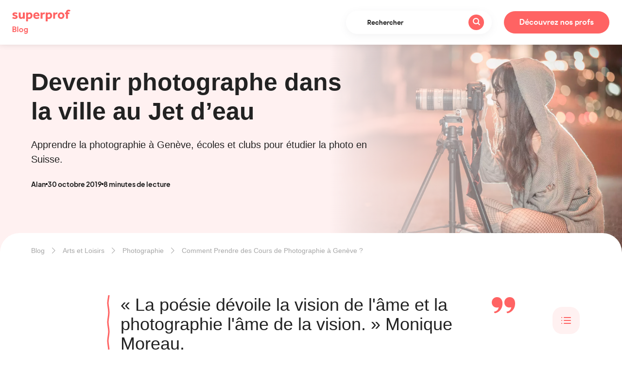

--- FILE ---
content_type: text/html; charset=UTF-8
request_url: https://www.superprof.ch/blog/formation-photographique-geneve/
body_size: 23104
content:
<!doctype html>

<!--[if lt IE 7]>
<html lang="fr-CH" class="no-js lt-ie9 lt-ie8 lt-ie7"><![endif]-->
<!--[if (IE 7)&!(IEMobile)]>
<html lang="fr-CH" class="no-js lt-ie9 lt-ie8"><![endif]-->
<!--[if (IE 8)&!(IEMobile)]>
<html lang="fr-CH" class="no-js lt-ie9"><![endif]-->
<!--[if gt IE 8]><!-->
<html lang="fr-CH" class="no-js"><!--<![endif]-->

<head>
    <meta charset="utf-8">

    <meta http-equiv="X-UA-Compatible" content="IE=edge">

    <meta name="HandheldFriendly" content="True">
    <meta name="MobileOptimized" content="320">
    <meta name="viewport" content="width=device-width, initial-scale=1"/>

    <link rel="apple-touch-icon-precomposed" sizes="57x57" href="https://cdn-blog.superprof.com/blog_all/wp-content/themes/sp_blog/dist/images/favicon/apple-touch-icon-57x57.png"/>
    <link rel="apple-touch-icon-precomposed" sizes="114x114" href="https://cdn-blog.superprof.com/blog_all/wp-content/themes/sp_blog/dist/images/favicon/apple-touch-icon-114x114.png"/>
    <link rel="apple-touch-icon-precomposed" sizes="72x72" href="https://cdn-blog.superprof.com/blog_all/wp-content/themes/sp_blog/dist/images/favicon/apple-touch-icon-72x72.png"/>
    <link rel="apple-touch-icon-precomposed" sizes="144x144" href="https://cdn-blog.superprof.com/blog_all/wp-content/themes/sp_blog/dist/images/favicon/apple-touch-icon-144x144.png"/>
    <link rel="apple-touch-icon-precomposed" sizes="120x120" href="https://cdn-blog.superprof.com/blog_all/wp-content/themes/sp_blog/dist/images/favicon/apple-touch-icon-120x120.png"/>
    <link rel="apple-touch-icon-precomposed" sizes="152x152" href="https://cdn-blog.superprof.com/blog_all/wp-content/themes/sp_blog/dist/images/favicon/apple-touch-icon-152x152.png"/>
    <link rel="icon" type="image/png" href="https://cdn-blog.superprof.com/blog_all/wp-content/themes/sp_blog/dist/images/favicon/favicon-32x32.png" sizes="32x32"/>
    <link rel="icon" type="image/png" href="https://cdn-blog.superprof.com/blog_all/wp-content/themes/sp_blog/dist/images/favicon/favicon-16x16.png" sizes="16x16"/>
    <meta name="application-name" content="Le blog des cours particuliers de Superprof - We Love Prof"/>
    <meta name="theme-color" content="#ffffff"/>
    <meta name="msapplication-TileColor" content="#ffffff"/>
    <meta name="msapplication-TileImage" content="https://cdn-blog.superprof.com/blog_all/wp-content/themes/sp_blog/dist/images/favicon/mstile-144x144.png"/>
    <!--[if IE]>
    <link rel="shortcut icon" href="https://cdn-blog.superprof.com/blog_all/wp-content/themes/sp_blog/dist/images/favicon/favicon.ico"/>
    <![endif]-->

	<link rel="alternate" hreflang="x-default" href="https://www.superprof.ch/blog/formation-photographique-geneve/"/>
<link rel="alternate" hreflang="fr-CH" href="https://www.superprof.ch/blog/formation-photographique-geneve/"/>

		        <script>window.dataLayer = window.dataLayer || [];</script>
		<script type="text/javascript">dataLayer.push({"course":{"discipline_id":"182"},"content":{"subject_id":"182"}});dataLayer.push({"discipline":"Photographie","siteType":"BlogPays","ecommerce":{"promoView":{"promotions":[{"name":"tracking-cta-online"},{"name":"tracking-cta-teachers-1"}]}}});dataLayer.push({"event":"studentsFunnelBlog","eventNameGA4":"view_promotion","promotion_subject_id":"182","promotion_name":"tracking-cta-online"});dataLayer.push({"event":"studentsFunnelBlog","eventNameGA4":"view_promotion","promotion_subject_id":"182","promotion_name":"tracking-cta-teachers-1"});window.addEventListener('load', function () {
		function waitForElm(selector) {
		    return new Promise(resolve => {
		        if (document.querySelector(selector)) {
		            return resolve(document.querySelector(selector));
		        }
		
		        const observer = new MutationObserver(mutations => {
		            if (document.querySelector(selector)) {
		                resolve(document.querySelector(selector));
		                observer.disconnect();
		            }
		        });
		
		        observer.observe(document.body, {
		            childList: true,
		            subtree: true
		        });
		    });
		}
		
		waitForElm('#tracking-cta-online').then(() => {
			var tracking_cta_online = document.getElementById('tracking-cta-online');
			//console.log('waitForElm => tracking_cta_online');
			if (tracking_cta_online !== null) {
				tracking_cta_online.onclick = function() {
					//console.log('onclick => tracking_cta_online');
					var cookiePromotionSelectDatasSignUpName = "promotionSelectDatasSignUp";var cookiePromotionSelectDatasPurchaseName = "promotionSelectDatasPurchase";var date = new Date();var yy = date.getFullYear();var mm = date.getMonth() + 1;var dd = date.getDate();var cookieValueDate = yy + '-';cookieValueDate += (mm>9 ? '' : '0') + mm + '-';cookieValueDate += (dd>9 ? '' : '0') + dd;cookieValueDate += ',';var cookieValueURL = window.location.pathname.replaceAll(',', '') + ",";var cookieValue = cookieValueDate + "b1,,,182,b1,"+ cookieValueURL;var expirationTime = 2592000;expirationTime = expirationTime * 1000;var date = new Date();var dateTimeNow = date.getTime();date.setTime(dateTimeNow + expirationTime);var expirationTime = date.toUTCString();document.cookie = cookiePromotionSelectDatasSignUpName + "=" + cookieValue + "; expires=" + expirationTime + "; path=/; domain=" + location.hostname;document.cookie = cookiePromotionSelectDatasPurchaseName + "=" + cookieValue + "; expires=" + expirationTime + "; path=/; domain=" + location.hostname;
					dataLayer.push({"event":"promotionClick","ecommerce":{"promoClick":{"promotions":[{"name":"tracking-cta-online"}]}}});dataLayer.push({"event":"studentsFunnelBlog","eventNameGA4":"select_promotion","promotion_subject_id":"182","promotion_name":"tracking-cta-online"});
				};
			}
		});
		
		function waitForElm(selector) {
		    return new Promise(resolve => {
		        if (document.querySelector(selector)) {
		            return resolve(document.querySelector(selector));
		        }
		
		        const observer = new MutationObserver(mutations => {
		            if (document.querySelector(selector)) {
		                resolve(document.querySelector(selector));
		                observer.disconnect();
		            }
		        });
		
		        observer.observe(document.body, {
		            childList: true,
		            subtree: true
		        });
		    });
		}
		
		waitForElm('#tracking-cta-teachers-1').then(() => {
			var tracking_cta_teachers_1 = document.getElementById('tracking-cta-teachers-1');
			//console.log('waitForElm => tracking_cta_teachers_1');
			if (tracking_cta_teachers_1 !== null) {
				tracking_cta_teachers_1.onclick = function() {
					//console.log('onclick => tracking_cta_teachers_1');
					var cookiePromotionSelectDatasSignUpName = "promotionSelectDatasSignUp";var cookiePromotionSelectDatasPurchaseName = "promotionSelectDatasPurchase";var date = new Date();var yy = date.getFullYear();var mm = date.getMonth() + 1;var dd = date.getDate();var cookieValueDate = yy + '-';cookieValueDate += (mm>9 ? '' : '0') + mm + '-';cookieValueDate += (dd>9 ? '' : '0') + dd;cookieValueDate += ',';var cookieValueURL = window.location.pathname.replaceAll(',', '') + ",";var cookieValue = cookieValueDate + "b2,,,182,b1,"+ cookieValueURL;var expirationTime = 2592000;expirationTime = expirationTime * 1000;var date = new Date();var dateTimeNow = date.getTime();date.setTime(dateTimeNow + expirationTime);var expirationTime = date.toUTCString();document.cookie = cookiePromotionSelectDatasSignUpName + "=" + cookieValue + "; expires=" + expirationTime + "; path=/; domain=" + location.hostname;document.cookie = cookiePromotionSelectDatasPurchaseName + "=" + cookieValue + "; expires=" + expirationTime + "; path=/; domain=" + location.hostname;
					dataLayer.push({"event":"promotionClick","ecommerce":{"promoClick":{"promotions":[{"name":"tracking-cta-teachers-1"}]}}});dataLayer.push({"event":"studentsFunnelBlog","eventNameGA4":"select_promotion","promotion_subject_id":"182","promotion_name":"tracking-cta-teachers-1"});
				};
			}
		});
		});</script><!-- Google Tag Manager -->
				<script>(function(w,d,s,l,i){w[l]=w[l]||[];w[l].push({'gtm.start':
				new Date().getTime(),event:'gtm.js'});var f=d.getElementsByTagName(s)[0],
				j=d.createElement(s),dl=l!='dataLayer'?'&l='+l:'';j.async=true;j.src=
				'https://www.googletagmanager.com/gtm.js?id='+i+dl;f.parentNode.insertBefore(j,f);
				})(window,document,'script','dataLayer','GTM-P5PDMKMX');</script>
				<!-- End Google Tag Manager -->	
	<title>Comment Prendre des Cours de Photographie à Genève ?</title>
<meta name="description" content="Apprendre la photographie à Genève, écoles et clubs pour étudier la photo en Suisse.">
<meta name="robots" content="index, follow, max-snippet:-1, max-image-preview:large, max-video-preview:-1">

<link rel="canonical" href="https://www.superprof.ch/blog/formation-photographique-geneve/">
<meta property="og:url" content="https://www.superprof.ch/blog/formation-photographique-geneve/">
<meta property="og:site_name" content="Le blog des cours particuliers de Superprof - We Love Prof">
<meta property="og:locale" content="fr_FR">
<meta property="og:type" content="article">
<meta property="article:author" content="">
<meta property="article:publisher" content="">
<meta property="article:section" content="Photographie">
<meta property="og:title" content="Comment Prendre des Cours de Photographie à Genève ?">
<meta property="og:description" content="Apprendre la photographie à Genève, écoles et clubs pour étudier la photo en Suisse.">
<meta property="og:image" content="https://www.superprof.ch/blog/wp-content/uploads/2019/08/cours-photographie-geneve.jpg">
<meta property="og:image:secure_url" content="https://www.superprof.ch/blog/wp-content/uploads/2019/08/cours-photographie-geneve.jpg">
<meta property="og:image:width" content="1920">
<meta property="og:image:height" content="1280">
<meta property="og:image:alt" content="Comment apprendre la photo dans les cantons romands ?">
<meta property="fb:pages" content="">
<meta property="fb:admins" content="">
<meta property="fb:app_id" content="">
<meta name="twitter:card" content="summary">
<meta name="twitter:site" content="">
<meta name="twitter:creator" content="">
<meta name="twitter:title" content="Comment Prendre des Cours de Photographie à Genève ?">
<meta name="twitter:description" content="Apprendre la photographie à Genève, écoles et clubs pour étudier la photo en Suisse.">
<meta name="twitter:image" content="https://www.superprof.ch/blog/wp-content/uploads/2019/08/cours-photographie-geneve.jpg">
<link rel='dns-prefetch' href='//www.superprof.ch' />
<link rel='dns-prefetch' href='//cdn-blog.superprof.com' />
<link rel="alternate" title="oEmbed (JSON)" type="application/json+oembed" href="https://www.superprof.ch/blog/wp-json/oembed/1.0/embed?url=https%3A%2F%2Fwww.superprof.ch%2Fblog%2Fformation-photographique-geneve%2F" />
<link rel="alternate" title="oEmbed (XML)" type="text/xml+oembed" href="https://www.superprof.ch/blog/wp-json/oembed/1.0/embed?url=https%3A%2F%2Fwww.superprof.ch%2Fblog%2Fformation-photographique-geneve%2F&#038;format=xml" />
<style id='wp-img-auto-sizes-contain-inline-css' type='text/css'>
img:is([sizes=auto i],[sizes^="auto," i]){contain-intrinsic-size:3000px 1500px}
/*# sourceURL=wp-img-auto-sizes-contain-inline-css */
</style>
<style id='wp-block-library-inline-css' type='text/css'>
:root{--wp-block-synced-color:#7a00df;--wp-block-synced-color--rgb:122,0,223;--wp-bound-block-color:var(--wp-block-synced-color);--wp-editor-canvas-background:#ddd;--wp-admin-theme-color:#007cba;--wp-admin-theme-color--rgb:0,124,186;--wp-admin-theme-color-darker-10:#006ba1;--wp-admin-theme-color-darker-10--rgb:0,107,160.5;--wp-admin-theme-color-darker-20:#005a87;--wp-admin-theme-color-darker-20--rgb:0,90,135;--wp-admin-border-width-focus:2px}@media (min-resolution:192dpi){:root{--wp-admin-border-width-focus:1.5px}}.wp-element-button{cursor:pointer}:root .has-very-light-gray-background-color{background-color:#eee}:root .has-very-dark-gray-background-color{background-color:#313131}:root .has-very-light-gray-color{color:#eee}:root .has-very-dark-gray-color{color:#313131}:root .has-vivid-green-cyan-to-vivid-cyan-blue-gradient-background{background:linear-gradient(135deg,#00d084,#0693e3)}:root .has-purple-crush-gradient-background{background:linear-gradient(135deg,#34e2e4,#4721fb 50%,#ab1dfe)}:root .has-hazy-dawn-gradient-background{background:linear-gradient(135deg,#faaca8,#dad0ec)}:root .has-subdued-olive-gradient-background{background:linear-gradient(135deg,#fafae1,#67a671)}:root .has-atomic-cream-gradient-background{background:linear-gradient(135deg,#fdd79a,#004a59)}:root .has-nightshade-gradient-background{background:linear-gradient(135deg,#330968,#31cdcf)}:root .has-midnight-gradient-background{background:linear-gradient(135deg,#020381,#2874fc)}:root{--wp--preset--font-size--normal:16px;--wp--preset--font-size--huge:42px}.has-regular-font-size{font-size:1em}.has-larger-font-size{font-size:2.625em}.has-normal-font-size{font-size:var(--wp--preset--font-size--normal)}.has-huge-font-size{font-size:var(--wp--preset--font-size--huge)}.has-text-align-center{text-align:center}.has-text-align-left{text-align:left}.has-text-align-right{text-align:right}.has-fit-text{white-space:nowrap!important}#end-resizable-editor-section{display:none}.aligncenter{clear:both}.items-justified-left{justify-content:flex-start}.items-justified-center{justify-content:center}.items-justified-right{justify-content:flex-end}.items-justified-space-between{justify-content:space-between}.screen-reader-text{border:0;clip-path:inset(50%);height:1px;margin:-1px;overflow:hidden;padding:0;position:absolute;width:1px;word-wrap:normal!important}.screen-reader-text:focus{background-color:#ddd;clip-path:none;color:#444;display:block;font-size:1em;height:auto;left:5px;line-height:normal;padding:15px 23px 14px;text-decoration:none;top:5px;width:auto;z-index:100000}html :where(.has-border-color){border-style:solid}html :where([style*=border-top-color]){border-top-style:solid}html :where([style*=border-right-color]){border-right-style:solid}html :where([style*=border-bottom-color]){border-bottom-style:solid}html :where([style*=border-left-color]){border-left-style:solid}html :where([style*=border-width]){border-style:solid}html :where([style*=border-top-width]){border-top-style:solid}html :where([style*=border-right-width]){border-right-style:solid}html :where([style*=border-bottom-width]){border-bottom-style:solid}html :where([style*=border-left-width]){border-left-style:solid}html :where(img[class*=wp-image-]){height:auto;max-width:100%}:where(figure){margin:0 0 1em}html :where(.is-position-sticky){--wp-admin--admin-bar--position-offset:var(--wp-admin--admin-bar--height,0px)}@media screen and (max-width:600px){html :where(.is-position-sticky){--wp-admin--admin-bar--position-offset:0px}}

/*# sourceURL=wp-block-library-inline-css */
</style><style id='global-styles-inline-css' type='text/css'>
:root{--wp--preset--aspect-ratio--square: 1;--wp--preset--aspect-ratio--4-3: 4/3;--wp--preset--aspect-ratio--3-4: 3/4;--wp--preset--aspect-ratio--3-2: 3/2;--wp--preset--aspect-ratio--2-3: 2/3;--wp--preset--aspect-ratio--16-9: 16/9;--wp--preset--aspect-ratio--9-16: 9/16;--wp--preset--color--black: #000000;--wp--preset--color--cyan-bluish-gray: #abb8c3;--wp--preset--color--white: #ffffff;--wp--preset--color--pale-pink: #f78da7;--wp--preset--color--vivid-red: #cf2e2e;--wp--preset--color--luminous-vivid-orange: #ff6900;--wp--preset--color--luminous-vivid-amber: #fcb900;--wp--preset--color--light-green-cyan: #7bdcb5;--wp--preset--color--vivid-green-cyan: #00d084;--wp--preset--color--pale-cyan-blue: #8ed1fc;--wp--preset--color--vivid-cyan-blue: #0693e3;--wp--preset--color--vivid-purple: #9b51e0;--wp--preset--gradient--vivid-cyan-blue-to-vivid-purple: linear-gradient(135deg,rgb(6,147,227) 0%,rgb(155,81,224) 100%);--wp--preset--gradient--light-green-cyan-to-vivid-green-cyan: linear-gradient(135deg,rgb(122,220,180) 0%,rgb(0,208,130) 100%);--wp--preset--gradient--luminous-vivid-amber-to-luminous-vivid-orange: linear-gradient(135deg,rgb(252,185,0) 0%,rgb(255,105,0) 100%);--wp--preset--gradient--luminous-vivid-orange-to-vivid-red: linear-gradient(135deg,rgb(255,105,0) 0%,rgb(207,46,46) 100%);--wp--preset--gradient--very-light-gray-to-cyan-bluish-gray: linear-gradient(135deg,rgb(238,238,238) 0%,rgb(169,184,195) 100%);--wp--preset--gradient--cool-to-warm-spectrum: linear-gradient(135deg,rgb(74,234,220) 0%,rgb(151,120,209) 20%,rgb(207,42,186) 40%,rgb(238,44,130) 60%,rgb(251,105,98) 80%,rgb(254,248,76) 100%);--wp--preset--gradient--blush-light-purple: linear-gradient(135deg,rgb(255,206,236) 0%,rgb(152,150,240) 100%);--wp--preset--gradient--blush-bordeaux: linear-gradient(135deg,rgb(254,205,165) 0%,rgb(254,45,45) 50%,rgb(107,0,62) 100%);--wp--preset--gradient--luminous-dusk: linear-gradient(135deg,rgb(255,203,112) 0%,rgb(199,81,192) 50%,rgb(65,88,208) 100%);--wp--preset--gradient--pale-ocean: linear-gradient(135deg,rgb(255,245,203) 0%,rgb(182,227,212) 50%,rgb(51,167,181) 100%);--wp--preset--gradient--electric-grass: linear-gradient(135deg,rgb(202,248,128) 0%,rgb(113,206,126) 100%);--wp--preset--gradient--midnight: linear-gradient(135deg,rgb(2,3,129) 0%,rgb(40,116,252) 100%);--wp--preset--font-size--small: 13px;--wp--preset--font-size--medium: 20px;--wp--preset--font-size--large: 36px;--wp--preset--font-size--x-large: 42px;--wp--preset--spacing--20: 0.44rem;--wp--preset--spacing--30: 0.67rem;--wp--preset--spacing--40: 1rem;--wp--preset--spacing--50: 1.5rem;--wp--preset--spacing--60: 2.25rem;--wp--preset--spacing--70: 3.38rem;--wp--preset--spacing--80: 5.06rem;--wp--preset--shadow--natural: 6px 6px 9px rgba(0, 0, 0, 0.2);--wp--preset--shadow--deep: 12px 12px 50px rgba(0, 0, 0, 0.4);--wp--preset--shadow--sharp: 6px 6px 0px rgba(0, 0, 0, 0.2);--wp--preset--shadow--outlined: 6px 6px 0px -3px rgb(255, 255, 255), 6px 6px rgb(0, 0, 0);--wp--preset--shadow--crisp: 6px 6px 0px rgb(0, 0, 0);}:where(.is-layout-flex){gap: 0.5em;}:where(.is-layout-grid){gap: 0.5em;}body .is-layout-flex{display: flex;}.is-layout-flex{flex-wrap: wrap;align-items: center;}.is-layout-flex > :is(*, div){margin: 0;}body .is-layout-grid{display: grid;}.is-layout-grid > :is(*, div){margin: 0;}:where(.wp-block-columns.is-layout-flex){gap: 2em;}:where(.wp-block-columns.is-layout-grid){gap: 2em;}:where(.wp-block-post-template.is-layout-flex){gap: 1.25em;}:where(.wp-block-post-template.is-layout-grid){gap: 1.25em;}.has-black-color{color: var(--wp--preset--color--black) !important;}.has-cyan-bluish-gray-color{color: var(--wp--preset--color--cyan-bluish-gray) !important;}.has-white-color{color: var(--wp--preset--color--white) !important;}.has-pale-pink-color{color: var(--wp--preset--color--pale-pink) !important;}.has-vivid-red-color{color: var(--wp--preset--color--vivid-red) !important;}.has-luminous-vivid-orange-color{color: var(--wp--preset--color--luminous-vivid-orange) !important;}.has-luminous-vivid-amber-color{color: var(--wp--preset--color--luminous-vivid-amber) !important;}.has-light-green-cyan-color{color: var(--wp--preset--color--light-green-cyan) !important;}.has-vivid-green-cyan-color{color: var(--wp--preset--color--vivid-green-cyan) !important;}.has-pale-cyan-blue-color{color: var(--wp--preset--color--pale-cyan-blue) !important;}.has-vivid-cyan-blue-color{color: var(--wp--preset--color--vivid-cyan-blue) !important;}.has-vivid-purple-color{color: var(--wp--preset--color--vivid-purple) !important;}.has-black-background-color{background-color: var(--wp--preset--color--black) !important;}.has-cyan-bluish-gray-background-color{background-color: var(--wp--preset--color--cyan-bluish-gray) !important;}.has-white-background-color{background-color: var(--wp--preset--color--white) !important;}.has-pale-pink-background-color{background-color: var(--wp--preset--color--pale-pink) !important;}.has-vivid-red-background-color{background-color: var(--wp--preset--color--vivid-red) !important;}.has-luminous-vivid-orange-background-color{background-color: var(--wp--preset--color--luminous-vivid-orange) !important;}.has-luminous-vivid-amber-background-color{background-color: var(--wp--preset--color--luminous-vivid-amber) !important;}.has-light-green-cyan-background-color{background-color: var(--wp--preset--color--light-green-cyan) !important;}.has-vivid-green-cyan-background-color{background-color: var(--wp--preset--color--vivid-green-cyan) !important;}.has-pale-cyan-blue-background-color{background-color: var(--wp--preset--color--pale-cyan-blue) !important;}.has-vivid-cyan-blue-background-color{background-color: var(--wp--preset--color--vivid-cyan-blue) !important;}.has-vivid-purple-background-color{background-color: var(--wp--preset--color--vivid-purple) !important;}.has-black-border-color{border-color: var(--wp--preset--color--black) !important;}.has-cyan-bluish-gray-border-color{border-color: var(--wp--preset--color--cyan-bluish-gray) !important;}.has-white-border-color{border-color: var(--wp--preset--color--white) !important;}.has-pale-pink-border-color{border-color: var(--wp--preset--color--pale-pink) !important;}.has-vivid-red-border-color{border-color: var(--wp--preset--color--vivid-red) !important;}.has-luminous-vivid-orange-border-color{border-color: var(--wp--preset--color--luminous-vivid-orange) !important;}.has-luminous-vivid-amber-border-color{border-color: var(--wp--preset--color--luminous-vivid-amber) !important;}.has-light-green-cyan-border-color{border-color: var(--wp--preset--color--light-green-cyan) !important;}.has-vivid-green-cyan-border-color{border-color: var(--wp--preset--color--vivid-green-cyan) !important;}.has-pale-cyan-blue-border-color{border-color: var(--wp--preset--color--pale-cyan-blue) !important;}.has-vivid-cyan-blue-border-color{border-color: var(--wp--preset--color--vivid-cyan-blue) !important;}.has-vivid-purple-border-color{border-color: var(--wp--preset--color--vivid-purple) !important;}.has-vivid-cyan-blue-to-vivid-purple-gradient-background{background: var(--wp--preset--gradient--vivid-cyan-blue-to-vivid-purple) !important;}.has-light-green-cyan-to-vivid-green-cyan-gradient-background{background: var(--wp--preset--gradient--light-green-cyan-to-vivid-green-cyan) !important;}.has-luminous-vivid-amber-to-luminous-vivid-orange-gradient-background{background: var(--wp--preset--gradient--luminous-vivid-amber-to-luminous-vivid-orange) !important;}.has-luminous-vivid-orange-to-vivid-red-gradient-background{background: var(--wp--preset--gradient--luminous-vivid-orange-to-vivid-red) !important;}.has-very-light-gray-to-cyan-bluish-gray-gradient-background{background: var(--wp--preset--gradient--very-light-gray-to-cyan-bluish-gray) !important;}.has-cool-to-warm-spectrum-gradient-background{background: var(--wp--preset--gradient--cool-to-warm-spectrum) !important;}.has-blush-light-purple-gradient-background{background: var(--wp--preset--gradient--blush-light-purple) !important;}.has-blush-bordeaux-gradient-background{background: var(--wp--preset--gradient--blush-bordeaux) !important;}.has-luminous-dusk-gradient-background{background: var(--wp--preset--gradient--luminous-dusk) !important;}.has-pale-ocean-gradient-background{background: var(--wp--preset--gradient--pale-ocean) !important;}.has-electric-grass-gradient-background{background: var(--wp--preset--gradient--electric-grass) !important;}.has-midnight-gradient-background{background: var(--wp--preset--gradient--midnight) !important;}.has-small-font-size{font-size: var(--wp--preset--font-size--small) !important;}.has-medium-font-size{font-size: var(--wp--preset--font-size--medium) !important;}.has-large-font-size{font-size: var(--wp--preset--font-size--large) !important;}.has-x-large-font-size{font-size: var(--wp--preset--font-size--x-large) !important;}
/*# sourceURL=global-styles-inline-css */
</style>

<style id='classic-theme-styles-inline-css' type='text/css'>
/*! This file is auto-generated */
.wp-block-button__link{color:#fff;background-color:#32373c;border-radius:9999px;box-shadow:none;text-decoration:none;padding:calc(.667em + 2px) calc(1.333em + 2px);font-size:1.125em}.wp-block-file__button{background:#32373c;color:#fff;text-decoration:none}
/*# sourceURL=/wp-includes/css/classic-themes.min.css */
</style>
<link rel='stylesheet' id='tablepress-default-css' href='https://www.superprof.ch/blog/wp-content/plugins/tablepress/css/default.min.css' type='text/css' media='all' />
<link rel='stylesheet' id='sp_common-css' href='https://cdn-blog.superprof.com/blog_all/wp-content/themes/sp_blog/dist/css/common.min.css' type='text/css' media='all' />
<style id='sp_common-inline-css' type='text/css'>

			@-webkit-keyframes scroll {
				0% { transform: translateX(0); }
				100% { transform: translateX(calc(-216px * 8))}
			}
			
			@keyframes scroll {
				0% { transform: translateX(0); }
				100% { transform: translateX(calc(-216px * 8))}
			}
			
			.slider {
				margin: auto;
				overflow:hidden;
				position: relative;
				width: 960px;
				transform: translate3d(0, 0, 0);
			}
			
			.slider .slide-track {
				-webkit-animation: scroll 40s linear infinite;
				animation: scroll 40s linear infinite;
				display: flex;
				width: calc(216px * 2 * 8);
				transform: translate3d(0, 0, 0);
			}
			
/*# sourceURL=sp_common-inline-css */
</style>
<link rel='stylesheet' id='sp_single-css' href='https://cdn-blog.superprof.com/blog_all/wp-content/themes/sp_blog/dist/css/single.min.css' type='text/css' media='all' />
<link rel="https://api.w.org/" href="https://www.superprof.ch/blog/wp-json/" /><link rel="alternate" title="JSON" type="application/json" href="https://www.superprof.ch/blog/wp-json/wp/v2/posts/7077" /><style type="text/css">.blue-message {
background: none repeat scroll 0 0 #3399ff;
    color: #ffffff;
    text-shadow: none;
    font-size: 16px;
    line-height: 24px;
    padding: 10px;
} 
.green-message {
background: none repeat scroll 0 0 #8cc14c;
    color: #ffffff;
    text-shadow: none;
    font-size: 16px;
    line-height: 24px;
    padding: 10px;
} 
.orange-message {
background: none repeat scroll 0 0 #faa732;
    color: #ffffff;
    text-shadow: none;
    font-size: 16px;
    line-height: 24px;
    padding: 10px;
} 
.red-message {
background: none repeat scroll 0 0 #da4d31;
    color: #ffffff;
    text-shadow: none;
    font-size: 16px;
    line-height: 24px;
    padding: 10px;
} 
.grey-message {
background: none repeat scroll 0 0 #53555c;
    color: #ffffff;
    text-shadow: none;
    font-size: 16px;
    line-height: 24px;
    padding: 10px;
} 
.left-block {
background: none repeat scroll 0 0px, radial-gradient(ellipse at center center, #ffffff 0%, #f2f2f2 100%) repeat scroll 0 0 rgba(0, 0, 0, 0);
    color: #8b8e97;
    padding: 10px;
    margin: 10px;
    float: left;
} 
.right-block {
background: none repeat scroll 0 0px, radial-gradient(ellipse at center center, #ffffff 0%, #f2f2f2 100%) repeat scroll 0 0 rgba(0, 0, 0, 0);
    color: #8b8e97;
    padding: 10px;
    margin: 10px;
    float: right;
} 
.blockquotes {
background: none;
    border-left: 5px solid #f1f1f1;
    color: #8B8E97;
    font-size: 16px;
    font-style: italic;
    line-height: 22px;
    padding-left: 15px;
    padding: 10px;
    width: 60%;
    float: left;
} 
</style>
    <script type="text/javascript">
        var assetPath = 'https://cdn-blog.superprof.com/blog_all/wp-content/themes/sp_blog/dist/';
    </script>
<meta name="generator" content="WP Rocket 3.17.3.1" data-wpr-features="wpr_desktop" /></head>

<body class="wp-singular post-template-default single single-post postid-7077 single-format-standard wp-embed-responsive wp-theme-sp_blog" itemscope itemtype="https://schema.org/WebPage">

<div data-rocket-location-hash="0ede82c4187970ef91a1443469aa9350" id="app">

    <header data-rocket-location-hash="0e18bd80fada4101b018e2742b4f2185" class="header" role="banner" itemscope itemtype="https://schema.org/WPHeader">
		            <a class="logo" href="https://www.superprof.ch/blog/">
		        <img src="https://cdn-blog.superprof.com/blog_all/wp-content/themes/sp_blog/dist/images/sp-blog-logo.svg" alt="Superprof">
		</a>
	                <div data-rocket-location-hash="588553bb365587eeb344026bc0eb08da" class="search-wrapper">
			    <button class="toggle-search" aria-label="Rechercher"><span class="icon-search icon-search-right"></span></button>
<form role="search" class="search-form" method="get" action="https://www.superprof.ch/blog/" autocomplete="off">
    <div class="search-form-container">
        <label>
            <span class="sr-only">Rechercher&nbsp;:</span>
            <input type="search" name="s" class="input-text" value="" placeholder="Rechercher" required/>
        </label>
        <button type="submit" class="btn-search" aria-label="Rechercher"><span class="icon-search icon-search-right"></span></button>
        <input type="hidden" value="post" name="post_type"/>
    </div>
</form>
            </div>
	    
        							                <a href="/cours/photographie/suisse/" target="_blank" class="btn-teacher">Découvrez nos profs </a>
					    </header>

    <div data-rocket-location-hash="4ca157f8c785cab0a2c7af06c45ef9f9" class="single-progress-bar"></div>
	
    <div data-rocket-location-hash="173b6cd26484ffb5cd9a4e20812a3ece" class="post-image-container">
		            <picture class="post-image"><source type="image/webp" srcset="https://cdn-blog.superprof.com/blog_ch/wp-content/uploads/2019/08/cours-photographie-geneve.jpg.webp 1920w, https://cdn-blog.superprof.com/blog_ch/wp-content/uploads/2019/08/cours-photographie-geneve-1128x752.jpg.webp 1128w"><source type="image/jpg" srcset="https://cdn-blog.superprof.com/blog_ch/wp-content/uploads/2019/08/cours-photographie-geneve.jpg 1920w, https://cdn-blog.superprof.com/blog_ch/wp-content/uploads/2019/08/cours-photographie-geneve-1128x752.jpg 1128w"><img src="https://cdn-blog.superprof.com/blog_ch/wp-content/uploads/2019/08/cours-photographie-geneve.jpg" srcset="https://cdn-blog.superprof.com/blog_ch/wp-content/uploads/2019/08/cours-photographie-geneve.jpg 1920w, https://cdn-blog.superprof.com/blog_ch/wp-content/uploads/2019/08/cours-photographie-geneve-1128x752.jpg 1128w" alt="Comment apprendre la photo dans les cantons romands ?"></picture>				            <div data-rocket-location-hash="78798a229850e05a37823022fa2fef02" class="post-intro">
                <h1>Devenir photographe dans la ville au Jet d’eau</h1>
                <p class="subtitle">Apprendre la photographie à Genève, écoles et clubs pour étudier la photo en Suisse.</p>
                <div class="post-infos">
                    <span class="author-name">Alan</span>
                    <img src="https://cdn-blog.superprof.com/blog_all/wp-content/themes/sp_blog/dist/images/ellipse-separator.svg" class="post-infos-separator" alt="Post info separator">
                    <span class="published-date">30 octobre 2019</span>
                    <img src="https://cdn-blog.superprof.com/blog_all/wp-content/themes/sp_blog/dist/images/ellipse-separator.svg" class="post-infos-separator second-separator" alt="Post info separator">
                    <span class="reading-time">8 minutes de lecture</span>
                </div>
            </div>
		    </div>

    <main data-rocket-location-hash="ff4b13833f46fdc4cdd1a5580dc7e0bc" class="main-wrapper">
		<div data-rocket-location-hash="a9496d6cb6e2e8aa5d6a7e565bb49a41" class="breadcrumb"><span><a title="Blog" href="https://www.superprof.ch/blog/" class="link-underline-bak">Blog</a></span><span class="icon-arrow-alt"></span><span><a href="https://www.superprof.ch/blog/art-et-loisirs/" class="link-underline-bak" title="Voir tous les articles de Arts et Loisirs">Arts et Loisirs</a></span><span class="icon-arrow-alt"></span><span><a href="https://www.superprof.ch/blog/art-et-loisirs/photographie/" class="link-underline-bak" title="Voir tous les articles de Photographie">Photographie</a></span><span class="icon-arrow-alt"></span><span>Comment Prendre des Cours de Photographie à Genève ?</span></div><script type="application/ld+json">{"@context":"https:\/\/schema.org","@type":"BreadcrumbList","itemListElement":[{"@type":"ListItem","position":1,"item":{"@id":"https:\/\/www.superprof.ch\/blog\/","name":"Blog"}},{"@type":"ListItem","position":2,"item":{"@id":"https:\/\/www.superprof.ch\/blog\/art-et-loisirs\/","name":"Arts et Loisirs"}},{"@type":"ListItem","position":3,"item":{"@id":"https:\/\/www.superprof.ch\/blog\/art-et-loisirs\/photographie\/","name":"Photographie"}},{"@type":"ListItem","position":4,"item":{"@id":"https:\/\/www.superprof.ch\/blog\/formation-photographique-geneve\/","name":"Comment Prendre des Cours de Photographie \u00e0 Gen\u00e8ve ?"}}]}</script>        <div data-rocket-location-hash="e686ab8ad1ffd003a54646d9d6214c62" class="grid single-grid">
            <div class="row">
                <div class="column-md-12">

					
                    <div class="post-content">

                        <div class="inner">
							
							 <blockquote><p>« La poésie dévoile la vision de l'âme et la photographie l'âme de la vision. » Monique Moreau.</p></blockquote> <p>La photographie n’est pas une invention spontanée. Elle est le produit d’inventions successives au fil des siècles visant à capturer une image fixe.</p> <p>La date conventionnelle de l’invention de la photographie est fixée à <strong>1839</strong>, année où Louis Daguerre présentait son invention, le daguerréotype. La première photographie en couleur a été prise en <strong>1861</strong> par Thomas Sutton.</p> <p>En Suisse, comme dans le reste de l’Europe, la photographie s’est démocratisée dans les années 20 avec l’apparition de la photographie de publicité. Puis dans les années 30 avec le photojournalisme. La photo artistique s’est développée à partir des années 50.</p> <p>Le métier de photographe est à multiple facettes. Reportage photo, photographie de mariage, photographie de paysage ou street photography sont quelques-uns des aspects de cette discipline protéiforme.</p> <p>La technique photo elle-même n’a cessé d’évoluer avec l’âge. La photo numérique est venue prendre sa place aux côtés de la photo argentique. Le perfectionnement des appareils intégrés aux smartphones a permis la multiplication des photographes amateurs.</p> <p>Cela ne doit pas faire oublier que la photographie est avant tout un art. Choisir soigneusement son matériel photo, mesurer ses prises de vues, calculer la profondeur de champ constituent les bases de la photographie, au-delà de votre spécialisation.</p> <p>Si vous aspirez à <a href="https://www.superprof.ch/blog/formation-photo-suisse-romande/">devenir photographe professionnel</a>, vous mettrez toutes les chances de votre côté en vous orientant vers un organisme de formation. La Suisse romande en regorge.</p> <p>C’est notamment le cas à Genève. La plus grande ville francophone de la Confédération met à votre disposition plusieurs moyens pour apprendre la photo ou simplement vous perfectionner.</p> <p><em>Inventaire des établissements disponibles pour étudier la photo !</em></p> <a href="/cours/photographie/suisse/" class="teachers-cta-link" target="_blank"><div class="teachers-cta-wrapper" id="tracking-cta-teachers-1"><img src="https://cdn-blog.superprof.com/blog_all/wp-content/themes/sp_blog/dist/images/sp-superprof-logo-pink.svg" class="sp-logo" alt="Superprof logo"><div class="sp-presentation">Les meilleurs professeurs de Photographie disponibles</div><div class="slider-wrapper"><div class="slider"><div class="slide-track teachers-cta-glider"><div class="teacher-slide slide"><div class="teacher-photo" data-responsive-background-image><picture><source srcset="https://c.superprof.com/i/a/7413649/3762047/300/20220812134357/photographe-professionnel-donne-cours-photo-debutant-amateur-oriente-pratique.jpg 1x, https://c.superprof.com/i/a/7413649/3762047/600/20220812134357/photographe-professionnel-donne-cours-photo-debutant-amateur-oriente-pratique.jpg 2x" ><img src="https://c.superprof.com/i/a/7413649/3762047/300/20220812134357/photographe-professionnel-donne-cours-photo-debutant-amateur-oriente-pratique.jpg" alt="Pierre"/></picture></div><div class="teacher-info-wrapper"><div class="ratings"><img src="https://cdn-blog.superprof.com/blog_all/wp-content/themes/sp_blog/dist/images/star.svg" class="ratings-star" alt="5"/><div class="ratings-note">5 (14 avis)</div> </div><div class="teacher-info-first-row"><div class="name">Pierre</div></div><div class="teacher-info-second-row"><div class="rates">80CHF <div class="rates-unit">/h</div></div><img src="https://cdn-blog.superprof.com/blog_all/wp-content/themes/sp_blog/dist/images/gift-pink.svg" class="gift-icon" alt="Gift icon"/><div class="first-class">1<sup>er</sup> cours offert !</div></div></div></div><div class="teacher-slide slide"><div class="teacher-photo" data-responsive-background-image><picture><source srcset="https://c.superprof.com/i/a/28355484/14841261/300/20241012204808/diplome-photographie-arts-visuels-pratiquer-techniques-creatives-maitrise-appareil-post-traitement-adapte.jpg 1x, https://c.superprof.com/i/a/28355484/14841261/600/20241012204808/diplome-photographie-arts-visuels-pratiquer-techniques-creatives-maitrise-appareil-post-traitement-adapte.jpg 2x" ><img src="https://c.superprof.com/i/a/28355484/14841261/300/20241012204808/diplome-photographie-arts-visuels-pratiquer-techniques-creatives-maitrise-appareil-post-traitement-adapte.jpg" alt="Amir"/></picture></div><div class="teacher-info-wrapper"><div class="ratings"><img src="https://cdn-blog.superprof.com/blog_all/wp-content/themes/sp_blog/dist/images/star.svg" class="ratings-star" alt="4,9"/><div class="ratings-note">4,9 (9 avis)</div> </div><div class="teacher-info-first-row"><div class="name">Amir</div></div><div class="teacher-info-second-row"><div class="rates">50CHF <div class="rates-unit">/h</div></div><img src="https://cdn-blog.superprof.com/blog_all/wp-content/themes/sp_blog/dist/images/gift-pink.svg" class="gift-icon" alt="Gift icon"/><div class="first-class">1<sup>er</sup> cours offert !</div></div></div></div><div class="teacher-slide slide"><div class="teacher-photo" data-responsive-background-image><picture><source srcset="https://c.superprof.com/i/a/30708065/13477912/300/20250611112828/photographe-pro-marre-photos-floues-taide-maitriser-appareil-photo-bienveillance-passion.jpg 1x, https://c.superprof.com/i/a/30708065/13477912/600/20250611112828/photographe-pro-marre-photos-floues-taide-maitriser-appareil-photo-bienveillance-passion.jpg 2x" ><img src="https://c.superprof.com/i/a/30708065/13477912/300/20250611112828/photographe-pro-marre-photos-floues-taide-maitriser-appareil-photo-bienveillance-passion.jpg" alt="Timfocus"/></picture></div><div class="teacher-info-wrapper"><div class="ratings"><img src="https://cdn-blog.superprof.com/blog_all/wp-content/themes/sp_blog/dist/images/star.svg" class="ratings-star" alt="5"/><div class="ratings-note">5 (6 avis)</div> </div><div class="teacher-info-first-row"><div class="name">Timfocus</div></div><div class="teacher-info-second-row"><div class="rates">55CHF <div class="rates-unit">/h</div></div><img src="https://cdn-blog.superprof.com/blog_all/wp-content/themes/sp_blog/dist/images/gift-pink.svg" class="gift-icon" alt="Gift icon"/><div class="first-class">1<sup>er</sup> cours offert !</div></div></div></div><div class="teacher-slide slide"><div class="teacher-photo" data-responsive-background-image><picture><source srcset="https://c.superprof.com/i/a/9285851/9535957/300/20250825082851/diplome-cfc-photographe-naturaliste-passionne-image-nature-court-photo-niveau-age-geneve.jpg 1x, https://c.superprof.com/i/a/9285851/9535957/600/20250825082851/diplome-cfc-photographe-naturaliste-passionne-image-nature-court-photo-niveau-age-geneve.jpg 2x" ><img src="https://c.superprof.com/i/a/9285851/9535957/300/20250825082851/diplome-cfc-photographe-naturaliste-passionne-image-nature-court-photo-niveau-age-geneve.jpg" alt="Samuel"/></picture></div><div class="teacher-info-wrapper"><div class="ratings"><img src="https://cdn-blog.superprof.com/blog_all/wp-content/themes/sp_blog/dist/images/star.svg" class="ratings-star" alt="5"/><div class="ratings-note">5 (7 avis)</div> </div><div class="teacher-info-first-row"><div class="name">Samuel</div></div><div class="teacher-info-second-row"><div class="rates">80CHF <div class="rates-unit">/h</div></div><img src="https://cdn-blog.superprof.com/blog_all/wp-content/themes/sp_blog/dist/images/gift-pink.svg" class="gift-icon" alt="Gift icon"/><div class="first-class">1<sup>er</sup> cours offert !</div></div></div></div><div class="teacher-slide slide"><div class="teacher-photo" data-responsive-background-image><picture><source srcset="https://c.superprof.com/i/a/29704296/13126573/300/20240131180752/photographe-professionnel-experience-titulaire-cfc-actuellement-independant-donne-cours-photo.jpg 1x, https://c.superprof.com/i/a/29704296/13126573/600/20240131180752/photographe-professionnel-experience-titulaire-cfc-actuellement-independant-donne-cours-photo.jpg 2x" ><img src="https://c.superprof.com/i/a/29704296/13126573/300/20240131180752/photographe-professionnel-experience-titulaire-cfc-actuellement-independant-donne-cours-photo.jpg" alt="Gaël"/></picture></div><div class="teacher-info-wrapper"><div class="ratings"><img src="https://cdn-blog.superprof.com/blog_all/wp-content/themes/sp_blog/dist/images/star.svg" class="ratings-star" alt="5"/><div class="ratings-note">5 (4 avis)</div> </div><div class="teacher-info-first-row"><div class="name">Gaël</div></div><div class="teacher-info-second-row"><div class="rates">60CHF <div class="rates-unit">/h</div></div><img src="https://cdn-blog.superprof.com/blog_all/wp-content/themes/sp_blog/dist/images/gift-pink.svg" class="gift-icon" alt="Gift icon"/><div class="first-class">1<sup>er</sup> cours offert !</div></div></div></div><div class="teacher-slide slide"><div class="teacher-photo" data-responsive-background-image><picture><source srcset="https://c.superprof.com/i/a/23816846/10949757/300/20250505080159/diplome-cours-institut-professionnel-photographie-new-york-enseignerais-bases-pouvoir-apprecier.jpg 1x, https://c.superprof.com/i/a/23816846/10949757/600/20250505080159/diplome-cours-institut-professionnel-photographie-new-york-enseignerais-bases-pouvoir-apprecier.jpg 2x" ><img src="https://c.superprof.com/i/a/23816846/10949757/300/20250505080159/diplome-cours-institut-professionnel-photographie-new-york-enseignerais-bases-pouvoir-apprecier.jpg" alt="Cris"/></picture></div><div class="teacher-info-wrapper"><div class="ratings"><img src="https://cdn-blog.superprof.com/blog_all/wp-content/themes/sp_blog/dist/images/star.svg" class="ratings-star" alt="5"/><div class="ratings-note">5 (4 avis)</div> </div><div class="teacher-info-first-row"><div class="name">Cris</div></div><div class="teacher-info-second-row"><div class="rates">100CHF <div class="rates-unit">/h</div></div><img src="https://cdn-blog.superprof.com/blog_all/wp-content/themes/sp_blog/dist/images/gift-pink.svg" class="gift-icon" alt="Gift icon"/><div class="first-class">1<sup>er</sup> cours offert !</div></div></div></div><div class="teacher-slide slide"><div class="teacher-photo" data-responsive-background-image><picture><source srcset="https://c.superprof.com/i/a/34417811/14853450/300/20250107141711/apprenez-bases-composition-techniques-retouche-merci-denvoyer-propositions-message-rerenvoyer.jpg 1x, https://c.superprof.com/i/a/34417811/14853450/600/20250107141711/apprenez-bases-composition-techniques-retouche-merci-denvoyer-propositions-message-rerenvoyer.jpg 2x" ><img src="https://c.superprof.com/i/a/34417811/14853450/300/20250107141711/apprenez-bases-composition-techniques-retouche-merci-denvoyer-propositions-message-rerenvoyer.jpg" alt="Karine"/></picture></div><div class="teacher-info-wrapper"><div class="ratings"><img src="https://cdn-blog.superprof.com/blog_all/wp-content/themes/sp_blog/dist/images/star.svg" class="ratings-star" alt="5"/><div class="ratings-note">5 (2 avis)</div> </div><div class="teacher-info-first-row"><div class="name">Karine</div></div><div class="teacher-info-second-row"><div class="rates">35CHF <div class="rates-unit">/h</div></div><img src="https://cdn-blog.superprof.com/blog_all/wp-content/themes/sp_blog/dist/images/gift-pink.svg" class="gift-icon" alt="Gift icon"/><div class="first-class">1<sup>er</sup> cours offert !</div></div></div></div><div class="teacher-slide slide"><div class="teacher-photo" data-responsive-background-image><picture><source srcset="https://c.superprof.com/i/a/802581/14459814/300/20230313121533/forme-cinema-ecrivain-photographe-deux-occupations-liees-imaginer-cours.jpg 1x, https://c.superprof.com/i/a/802581/14459814/600/20230313121533/forme-cinema-ecrivain-photographe-deux-occupations-liees-imaginer-cours.jpg 2x" ><img src="https://c.superprof.com/i/a/802581/14459814/300/20230313121533/forme-cinema-ecrivain-photographe-deux-occupations-liees-imaginer-cours.jpg" alt="Kevin"/></picture></div><div class="teacher-info-wrapper"><div class="ratings"><img src="https://cdn-blog.superprof.com/blog_all/wp-content/themes/sp_blog/dist/images/star.svg" class="ratings-star" alt="5"/><div class="ratings-note">5 (4 avis)</div> </div><div class="teacher-info-first-row"><div class="name">Kevin</div></div><div class="teacher-info-second-row"><div class="rates">27CHF <div class="rates-unit">/h</div></div><img src="https://cdn-blog.superprof.com/blog_all/wp-content/themes/sp_blog/dist/images/gift-pink.svg" class="gift-icon" alt="Gift icon"/><div class="first-class">1<sup>er</sup> cours offert !</div></div></div></div><div class="teacher-slide slide"><div class="teacher-photo" data-responsive-background-image><picture><source srcset="https://c.superprof.com/i/a/7413649/3762047/300/20220812134357/photographe-professionnel-donne-cours-photo-debutant-amateur-oriente-pratique.jpg 1x, https://c.superprof.com/i/a/7413649/3762047/600/20220812134357/photographe-professionnel-donne-cours-photo-debutant-amateur-oriente-pratique.jpg 2x" ><img src="https://c.superprof.com/i/a/7413649/3762047/300/20220812134357/photographe-professionnel-donne-cours-photo-debutant-amateur-oriente-pratique.jpg" alt="Pierre"/></picture></div><div class="teacher-info-wrapper"><div class="ratings"><img src="https://cdn-blog.superprof.com/blog_all/wp-content/themes/sp_blog/dist/images/star.svg" class="ratings-star" alt="5"/><div class="ratings-note">5 (14 avis)</div> </div><div class="teacher-info-first-row"><div class="name">Pierre</div></div><div class="teacher-info-second-row"><div class="rates">80CHF <div class="rates-unit">/h</div></div><img src="https://cdn-blog.superprof.com/blog_all/wp-content/themes/sp_blog/dist/images/gift-pink.svg" class="gift-icon" alt="Gift icon"/><div class="first-class">1<sup>er</sup> cours offert !</div></div></div></div><div class="teacher-slide slide"><div class="teacher-photo" data-responsive-background-image><picture><source srcset="https://c.superprof.com/i/a/28355484/14841261/300/20241012204808/diplome-photographie-arts-visuels-pratiquer-techniques-creatives-maitrise-appareil-post-traitement-adapte.jpg 1x, https://c.superprof.com/i/a/28355484/14841261/600/20241012204808/diplome-photographie-arts-visuels-pratiquer-techniques-creatives-maitrise-appareil-post-traitement-adapte.jpg 2x" ><img src="https://c.superprof.com/i/a/28355484/14841261/300/20241012204808/diplome-photographie-arts-visuels-pratiquer-techniques-creatives-maitrise-appareil-post-traitement-adapte.jpg" alt="Amir"/></picture></div><div class="teacher-info-wrapper"><div class="ratings"><img src="https://cdn-blog.superprof.com/blog_all/wp-content/themes/sp_blog/dist/images/star.svg" class="ratings-star" alt="4,9"/><div class="ratings-note">4,9 (9 avis)</div> </div><div class="teacher-info-first-row"><div class="name">Amir</div></div><div class="teacher-info-second-row"><div class="rates">50CHF <div class="rates-unit">/h</div></div><img src="https://cdn-blog.superprof.com/blog_all/wp-content/themes/sp_blog/dist/images/gift-pink.svg" class="gift-icon" alt="Gift icon"/><div class="first-class">1<sup>er</sup> cours offert !</div></div></div></div><div class="teacher-slide slide"><div class="teacher-photo" data-responsive-background-image><picture><source srcset="https://c.superprof.com/i/a/30708065/13477912/300/20250611112828/photographe-pro-marre-photos-floues-taide-maitriser-appareil-photo-bienveillance-passion.jpg 1x, https://c.superprof.com/i/a/30708065/13477912/600/20250611112828/photographe-pro-marre-photos-floues-taide-maitriser-appareil-photo-bienveillance-passion.jpg 2x" ><img src="https://c.superprof.com/i/a/30708065/13477912/300/20250611112828/photographe-pro-marre-photos-floues-taide-maitriser-appareil-photo-bienveillance-passion.jpg" alt="Timfocus"/></picture></div><div class="teacher-info-wrapper"><div class="ratings"><img src="https://cdn-blog.superprof.com/blog_all/wp-content/themes/sp_blog/dist/images/star.svg" class="ratings-star" alt="5"/><div class="ratings-note">5 (6 avis)</div> </div><div class="teacher-info-first-row"><div class="name">Timfocus</div></div><div class="teacher-info-second-row"><div class="rates">55CHF <div class="rates-unit">/h</div></div><img src="https://cdn-blog.superprof.com/blog_all/wp-content/themes/sp_blog/dist/images/gift-pink.svg" class="gift-icon" alt="Gift icon"/><div class="first-class">1<sup>er</sup> cours offert !</div></div></div></div><div class="teacher-slide slide"><div class="teacher-photo" data-responsive-background-image><picture><source srcset="https://c.superprof.com/i/a/9285851/9535957/300/20250825082851/diplome-cfc-photographe-naturaliste-passionne-image-nature-court-photo-niveau-age-geneve.jpg 1x, https://c.superprof.com/i/a/9285851/9535957/600/20250825082851/diplome-cfc-photographe-naturaliste-passionne-image-nature-court-photo-niveau-age-geneve.jpg 2x" ><img src="https://c.superprof.com/i/a/9285851/9535957/300/20250825082851/diplome-cfc-photographe-naturaliste-passionne-image-nature-court-photo-niveau-age-geneve.jpg" alt="Samuel"/></picture></div><div class="teacher-info-wrapper"><div class="ratings"><img src="https://cdn-blog.superprof.com/blog_all/wp-content/themes/sp_blog/dist/images/star.svg" class="ratings-star" alt="5"/><div class="ratings-note">5 (7 avis)</div> </div><div class="teacher-info-first-row"><div class="name">Samuel</div></div><div class="teacher-info-second-row"><div class="rates">80CHF <div class="rates-unit">/h</div></div><img src="https://cdn-blog.superprof.com/blog_all/wp-content/themes/sp_blog/dist/images/gift-pink.svg" class="gift-icon" alt="Gift icon"/><div class="first-class">1<sup>er</sup> cours offert !</div></div></div></div><div class="teacher-slide slide"><div class="teacher-photo" data-responsive-background-image><picture><source srcset="https://c.superprof.com/i/a/29704296/13126573/300/20240131180752/photographe-professionnel-experience-titulaire-cfc-actuellement-independant-donne-cours-photo.jpg 1x, https://c.superprof.com/i/a/29704296/13126573/600/20240131180752/photographe-professionnel-experience-titulaire-cfc-actuellement-independant-donne-cours-photo.jpg 2x" ><img src="https://c.superprof.com/i/a/29704296/13126573/300/20240131180752/photographe-professionnel-experience-titulaire-cfc-actuellement-independant-donne-cours-photo.jpg" alt="Gaël"/></picture></div><div class="teacher-info-wrapper"><div class="ratings"><img src="https://cdn-blog.superprof.com/blog_all/wp-content/themes/sp_blog/dist/images/star.svg" class="ratings-star" alt="5"/><div class="ratings-note">5 (4 avis)</div> </div><div class="teacher-info-first-row"><div class="name">Gaël</div></div><div class="teacher-info-second-row"><div class="rates">60CHF <div class="rates-unit">/h</div></div><img src="https://cdn-blog.superprof.com/blog_all/wp-content/themes/sp_blog/dist/images/gift-pink.svg" class="gift-icon" alt="Gift icon"/><div class="first-class">1<sup>er</sup> cours offert !</div></div></div></div><div class="teacher-slide slide"><div class="teacher-photo" data-responsive-background-image><picture><source srcset="https://c.superprof.com/i/a/23816846/10949757/300/20250505080159/diplome-cours-institut-professionnel-photographie-new-york-enseignerais-bases-pouvoir-apprecier.jpg 1x, https://c.superprof.com/i/a/23816846/10949757/600/20250505080159/diplome-cours-institut-professionnel-photographie-new-york-enseignerais-bases-pouvoir-apprecier.jpg 2x" ><img src="https://c.superprof.com/i/a/23816846/10949757/300/20250505080159/diplome-cours-institut-professionnel-photographie-new-york-enseignerais-bases-pouvoir-apprecier.jpg" alt="Cris"/></picture></div><div class="teacher-info-wrapper"><div class="ratings"><img src="https://cdn-blog.superprof.com/blog_all/wp-content/themes/sp_blog/dist/images/star.svg" class="ratings-star" alt="5"/><div class="ratings-note">5 (4 avis)</div> </div><div class="teacher-info-first-row"><div class="name">Cris</div></div><div class="teacher-info-second-row"><div class="rates">100CHF <div class="rates-unit">/h</div></div><img src="https://cdn-blog.superprof.com/blog_all/wp-content/themes/sp_blog/dist/images/gift-pink.svg" class="gift-icon" alt="Gift icon"/><div class="first-class">1<sup>er</sup> cours offert !</div></div></div></div><div class="teacher-slide slide"><div class="teacher-photo" data-responsive-background-image><picture><source srcset="https://c.superprof.com/i/a/34417811/14853450/300/20250107141711/apprenez-bases-composition-techniques-retouche-merci-denvoyer-propositions-message-rerenvoyer.jpg 1x, https://c.superprof.com/i/a/34417811/14853450/600/20250107141711/apprenez-bases-composition-techniques-retouche-merci-denvoyer-propositions-message-rerenvoyer.jpg 2x" ><img src="https://c.superprof.com/i/a/34417811/14853450/300/20250107141711/apprenez-bases-composition-techniques-retouche-merci-denvoyer-propositions-message-rerenvoyer.jpg" alt="Karine"/></picture></div><div class="teacher-info-wrapper"><div class="ratings"><img src="https://cdn-blog.superprof.com/blog_all/wp-content/themes/sp_blog/dist/images/star.svg" class="ratings-star" alt="5"/><div class="ratings-note">5 (2 avis)</div> </div><div class="teacher-info-first-row"><div class="name">Karine</div></div><div class="teacher-info-second-row"><div class="rates">35CHF <div class="rates-unit">/h</div></div><img src="https://cdn-blog.superprof.com/blog_all/wp-content/themes/sp_blog/dist/images/gift-pink.svg" class="gift-icon" alt="Gift icon"/><div class="first-class">1<sup>er</sup> cours offert !</div></div></div></div><div class="teacher-slide slide"><div class="teacher-photo" data-responsive-background-image><picture><source srcset="https://c.superprof.com/i/a/802581/14459814/300/20230313121533/forme-cinema-ecrivain-photographe-deux-occupations-liees-imaginer-cours.jpg 1x, https://c.superprof.com/i/a/802581/14459814/600/20230313121533/forme-cinema-ecrivain-photographe-deux-occupations-liees-imaginer-cours.jpg 2x" ><img src="https://c.superprof.com/i/a/802581/14459814/300/20230313121533/forme-cinema-ecrivain-photographe-deux-occupations-liees-imaginer-cours.jpg" alt="Kevin"/></picture></div><div class="teacher-info-wrapper"><div class="ratings"><img src="https://cdn-blog.superprof.com/blog_all/wp-content/themes/sp_blog/dist/images/star.svg" class="ratings-star" alt="5"/><div class="ratings-note">5 (4 avis)</div> </div><div class="teacher-info-first-row"><div class="name">Kevin</div></div><div class="teacher-info-second-row"><div class="rates">27CHF <div class="rates-unit">/h</div></div><img src="https://cdn-blog.superprof.com/blog_all/wp-content/themes/sp_blog/dist/images/gift-pink.svg" class="gift-icon" alt="Gift icon"/><div class="first-class">1<sup>er</sup> cours offert !</div></div></div></div></div></div></div><div class="teachers-cta-button">C'est parti </div></div></a><h2 id="chapter_les-ecoles-de-photographie-dans-la-capitale-de-la-paix" class="chapter">Les écoles de photographie dans la capitale de la paix</h2> <figure id="attachment_7084" aria-describedby="caption-attachment-7084" style="width: 2304px" class="wp-caption aligncenter"><picture class="wp-image-7084 size-full"><source type="image/webp" srcset="https://cdn-blog.superprof.com/blog_ch/wp-content/uploads/2019/08/cours-photo-geneve.jpg.webp 2304w, https://cdn-blog.superprof.com/blog_ch/wp-content/uploads/2019/08/cours-photo-geneve-1128x846.jpg.webp 1128w" sizes="(max-width: 2304px) 100vw, 2304px"><source type="image/jpg" srcset="https://cdn-blog.superprof.com/blog_ch/wp-content/uploads/2019/08/cours-photo-geneve.jpg 2304w, https://cdn-blog.superprof.com/blog_ch/wp-content/uploads/2019/08/cours-photo-geneve-1128x846.jpg 1128w" sizes="(max-width: 2304px) 100vw, 2304px"><img src="https://cdn-blog.superprof.com/blog_ch/wp-content/uploads/2019/08/cours-photo-geneve.jpg" srcset="https://cdn-blog.superprof.com/blog_ch/wp-content/uploads/2019/08/cours-photo-geneve.jpg 2304w, https://cdn-blog.superprof.com/blog_ch/wp-content/uploads/2019/08/cours-photo-geneve-1128x846.jpg 1128w" alt="Comment apprendre la photographie dans les cantons helvètes ?" sizes="(max-width: 2304px) 100vw, 2304px"></picture><figcaption id="caption-attachment-7084" class="wp-caption-text">Le fameux Jet d'eau du lac de Genève.</figcaption></figure> <p>Les écoles de photographie vous permettent de suivre une formation ponctuelle ou continue. Cours collectifs, cours particuliers ou ateliers, les <a href="https://www.superprof.ch/blog/formation-photo-canton-vaud/">écoles de photo</a> vous feront bénéficier d'un enseignement ciblé, qu'il s'agisse de cours théoriques, de cours techniques ou d'aide à la <strong>création artistique</strong>.</p> <h3>The Photo Academy</h3> <p>The Photo Academy est une école de photographie qui permet de trouver des formations professionnelles à côté de chez soi. Pour les Genevois, le point de rendez-vous est situé dans la vieille ville, aux abords de l’université de Genève.</p> <p>The Photo Academy permet aux élèves de s’inscrire à <strong>l’atelier photo</strong> de son choix. Chaque atelier correspond à un domaine spécifique de l’étude photographique. Selon la thématique de l’atelier en question, il peut s’agir :</p> <ul> <li>D’apprendre à lire la lumière naturelle ;</li> <li>De travailler son écriture photographique (composition et cadrage) ;</li> <li>De s’initier aux logiciels de retouche photo (lightroom, photoshop) ;</li> <li>D’apprendre l’editing et la post-production à travers le post-traitement.</li> </ul> <p>Chaque atelier thématique propose des cours dont la difficulté va croissant. Ils sont donc accessibles aux photographes débutants mais concernent aussi les photographes confirmés. Notez par ailleurs que des stages photos intensifs sont également proposés.</p> <h3>Geneva Photo Club</h3> <p>Swiss Photo Club est une jeune start-up suisse, dont la photographie et l’enseignement sont les principales passions. Cette société possède une antenne genevoise baptisée Geneva Photo Club.</p> <p>Les services offerts par son école de photographie comportent :</p> <ul> <li>Des cours de photographie ;</li> <li>L’organisation de voyages photos ;</li> <li>Des concours photos ;</li> <li>Des expositions.</li> </ul> <p>Dans un cours particulier ou dans un cours en petit groupe, vous pourrez vous initier à la photo de paysage, à la photo studio, à la photo de nuit ou encore à la photo portrait.</p> <p>Les formations dispensées par Geneva Photo Club sont certifiées <strong>EDUQUA </strong>: le label de qualité suisse destiné aux prestataires de programmes de formation continue.</p> <p>Si vous vivez à Sion, découvrez aussi <a href="https://www.superprof.ch/blog/apprentissage-photographie-sion/">les lieux où progresser en photo</a>.</p> <h3>Cours photo Genève</h3> <p>Cours photo Genève propose des cours de photographie, des <strong>workshops</strong> ainsi que des cours de traitement d’image.</p> <p>Le cours pour débutant en photographie consistera en une formation complète pour apprendre les bases de la photographie et le fonctionnement de votre appareil photo.</p> <p>Les formations sont sur mesure et thématiques. Le but est de vous proposer une initiation à la photographie professionnelle. Ainsi, à l'issue de votre formation vous saurez :</p> <ul> <li>Choisir l’objectif à acheter pour votre futur appareil photo ;</li> <li>Jongler entre les différents réglages (vitesse d’obturation, ouverture du diaphragme, balance des blancs) ;</li> <li>Appréhender les différents styles de photographies pour stimuler votre horizon créatif.</li> </ul> <h3>École-Club Migros</h3> <p>Présente dans tous les cantons suisses, l’École-Club Migros est le plus grand réseau de formation. En Suisse romande, Migros est présente à Lausanne, à Fribourg et bien sûr dans la ville de Genève.</p> <p>Les formateurs et formatrices de l’École-Club vous accueilleront pour des cours de <strong>photographie numérique</strong>.</p> <p>Mettant en avant toute la distance qui sépare un rendu amateur d’un rendu professionnel, ils vous proposeront un cours d’initiation si vous êtes débutant. Vous y apprendrez notamment la prise de vue, le traitement d’images et la composition pour des photos de type portraits ou autres.</p> <p>Pour les photographes avancés, des workshops sont également proposés.</p> <h3>Graine de photographes</h3> <p>Graine de photographes est une start-up composée de <a href="https://www.superprof.ch/blog/devenir-photographe-fribourg/">passionnés de photographie</a>. Son activité est répartie entre la France et la Suisse.</p> <p>Présente à Genève, Graine de photographes propose des <strong>stages photo</strong> et des <strong>cours individuels</strong>. Pour les débutants, les stages consistent à découvrir les fonctionnalités de leur appareil. Vous aurez donc droit à un cours théorique sur votre outil, qu’il s’agisse d’un appareil photo reflex, bridge, hybride ou compact expert.</p> <p>Vous aurez également accès à des cours vous permettant d’appréhender au mieux le flou et la netteté, la profondeur de champ et le travail de composition.</p> <p>Des stages existent également pour les niveaux plus avancés. Ils vous permettront notamment de vous familiariser avec le mode manuel de votre appareil.</p> <h2 id="chapter_les-clubs-photos-dans-le-canton-de-geneve" class="chapter">Les clubs photos dans le canton de Genève</h2> <figure id="attachment_7086" aria-describedby="caption-attachment-7086" style="width: 1653px" class="wp-caption aligncenter"><picture class="wp-image-7086 size-full"><source type="image/webp" srcset="https://cdn-blog.superprof.com/blog_ch/wp-content/uploads/2019/08/formation-photo-geneve.jpg.webp 1653w, https://cdn-blog.superprof.com/blog_ch/wp-content/uploads/2019/08/formation-photo-geneve-1128x737.jpg.webp 1128w" sizes="(max-width: 1653px) 100vw, 1653px"><source type="image/jpg" srcset="https://cdn-blog.superprof.com/blog_ch/wp-content/uploads/2019/08/formation-photo-geneve.jpg 1653w, https://cdn-blog.superprof.com/blog_ch/wp-content/uploads/2019/08/formation-photo-geneve-1128x737.jpg 1128w" sizes="(max-width: 1653px) 100vw, 1653px"><img src="https://cdn-blog.superprof.com/blog_ch/wp-content/uploads/2019/08/formation-photo-geneve.jpg" srcset="https://cdn-blog.superprof.com/blog_ch/wp-content/uploads/2019/08/formation-photo-geneve.jpg 1653w, https://cdn-blog.superprof.com/blog_ch/wp-content/uploads/2019/08/formation-photo-geneve-1128x737.jpg 1128w" alt="Où suivre une formation en photographie en Suisse romande ?" sizes="(max-width: 1653px) 100vw, 1653px"></picture><figcaption id="caption-attachment-7086" class="wp-caption-text">La ville de Genève prise en vue aérienne.</figcaption></figure> <p>Si l’école de photographie permet de suivre une formation professionnelle, nombre de photographes amateurs souhaitent acquérir de nouvelles compétences photographiques sans forcément devenir photographe à plein temps.</p> <p>À l’inverse, le métier de photographe étant un métier solitaire, de nombreux professionnels aspirent à se réunir dans un contexte d’<strong>ambiance conviviale</strong>.</p> <p>C’est le principe des clubs photos. Ils consistent en une association de photographes où amateurs et professionnels peuvent se mêler. Le principe est basé sur l’entraide, l’échange, et le partage des astuces inhérentes à cette activité.</p> <h3>Société genevoise photographie</h3> <p>La Société Genevoise de Photographie est un club de photographes passionnés qui existe depuis près de 130 ans !</p> <p>De nombreux photographes de<strong> renommée internationale</strong> interviennent dans ses cours et dans ses séances hebdomadaires. Pour ses adhérents, la SGP propose des cours de base et des cours avancés.</p> <p>Les cours de base vous permettront de vous initier aux bases de la photographie. Ils vous donneront également accès à des ateliers, des expositions et des concours photos.</p> <p>Il existe aussi des cours avancés dans lesquels vous pourrez <a href="https://www.superprof.ch/blog/formation-photographe-neuchatel/">travailler la photographie</a> de manière professionnelle, avec notamment du travail d’impression et l’emploi de techniques sophistiquées comme<strong> light painting</strong>.</p> <h3>Ciné photo club de Carouge</h3> <p>Créé en 1964, le Ciné Photo Club de Carouge réunit les passionnés de cinéma et de photographie.</p> <p>Il s’agit d’un club de passionnés de l’image qui entretiennent une activité productive. Des soirées et des évènements artistiques sont organisés.</p> <p>La section photo de cette association est présentée comme la plus active. Elle met notamment à disposition de ses membres un <strong>laboratoire argentique</strong> noir et blanc ainsi qu’un studio photographique.</p> <h3>Club d’activités photos de Meyrin</h3> <p>Ce club situé à Meyrin propose à ses membres passionnés de photographie de participer à différentes activités artistiques en rapport avec cette discipline.</p> <p>Des ateliers sont proposés afin de se former à la prise de vue, au diaporama ou encore à l’utilisation de <strong>lightroom</strong>.</p> <p>L’association dispose également d’un studio photo, d’un labo, d’ordinateurs et d’outils d’impression.</p> <h2 id="chapter_les-cours-particuliers-de-photo-au-bord-du-lac-leman" class="chapter">Les cours particuliers de photo au bord du lac Léman</h2> <figure id="attachment_7087" aria-describedby="caption-attachment-7087" style="width: 1840px" class="wp-caption aligncenter"><picture class="wp-image-7087 size-full"><source type="image/webp" srcset="https://cdn-blog.superprof.com/blog_ch/wp-content/uploads/2019/08/photographe-suisse-romande.jpg.webp 1840w, https://cdn-blog.superprof.com/blog_ch/wp-content/uploads/2019/08/photographe-suisse-romande-1128x755.jpg.webp 1128w" sizes="(max-width: 1840px) 100vw, 1840px"><source type="image/jpg" srcset="https://cdn-blog.superprof.com/blog_ch/wp-content/uploads/2019/08/photographe-suisse-romande.jpg 1840w, https://cdn-blog.superprof.com/blog_ch/wp-content/uploads/2019/08/photographe-suisse-romande-1128x755.jpg 1128w" sizes="(max-width: 1840px) 100vw, 1840px"><img src="https://cdn-blog.superprof.com/blog_ch/wp-content/uploads/2019/08/photographe-suisse-romande.jpg" srcset="https://cdn-blog.superprof.com/blog_ch/wp-content/uploads/2019/08/photographe-suisse-romande.jpg 1840w, https://cdn-blog.superprof.com/blog_ch/wp-content/uploads/2019/08/photographe-suisse-romande-1128x755.jpg 1128w" alt="Comment apprendre la photographie en Suisse francophone ?" sizes="(max-width: 1840px) 100vw, 1840px"></picture><figcaption id="caption-attachment-7087" class="wp-caption-text">Sous l'effet du vent le lac Léman génère parfois des vagues. Une occasion idéale de sortir l'appareil !</figcaption></figure> <p>Les cours individuels vous permettront d’avoir un <strong>professeur</strong> entièrement dédié à votre personne.</p> <p>Cette option se décline de différentes manières. Il peut s’agir d’un travail de composition en compagnie de votre formateur. Dans ce cas-là, ce dernier vous accompagnera dans le cadre d’une séance de captations afin de vous guider au mieux dans votre pratique.</p> <p>Il peut également s’agir d’un cours à domicile incluant l’analyse et la critique de vos productions ou encore des astuces sur l’utilisation des différents logiciels.</p> <p>Des professionnels comme Christian Bromley, photographe portraitiste, ou encore Franky Giannilivigni, animateur de Darth Blog, ont créé des plateformes web afin de proposer leurs services.</p> <p>Comme il a déjà été dit précédemment, la photographie est un art extrêmement varié qu’il faudrait logiquement évoquer au pluriel. En effet, il existe autant de styles photographiques qu’il existe de photographes.</p> <p>Ainsi, avant de vous lancer dans un cours particulier veillez à bien cibler si le photographe auquel vous allez faire appel est celui dont vous avez besoin.</p> <p>Notez par ailleurs qu’au-delà des sites web de professionnels, des plateformes comme <strong>Superprof</strong> ou <strong>Trouver un Cours</strong> mettent à disposition un panel de photographes impatients de vous donner des cours.</p> <p><em>Même si la photographie est un art, elle n’exclue pas la discipline. Le travail régulier entre chaque leçon, qu’il s’agisse de production ou d’editing, est fondamental pour mettre à profit vos acquis.</em></p> <h2 id="chapter_apprendre-la-photographie-en-ligne-depuis-la-ville-de-geneve" class="chapter">Apprendre la photographie en ligne depuis la ville de Genève</h2> <figure id="attachment_7083" aria-describedby="caption-attachment-7083" style="width: 2048px" class="wp-caption aligncenter"><picture class="wp-image-7083 size-full"><source type="image/webp" srcset="https://cdn-blog.superprof.com/blog_ch/wp-content/uploads/2019/08/apprendre-photographie-romandie.jpg.webp 2048w, https://cdn-blog.superprof.com/blog_ch/wp-content/uploads/2019/08/apprendre-photographie-romandie-1128x737.jpg.webp 1128w" sizes="(max-width: 2048px) 100vw, 2048px"><source type="image/jpg" srcset="https://cdn-blog.superprof.com/blog_ch/wp-content/uploads/2019/08/apprendre-photographie-romandie.jpg 2048w, https://cdn-blog.superprof.com/blog_ch/wp-content/uploads/2019/08/apprendre-photographie-romandie-1128x737.jpg 1128w" sizes="(max-width: 2048px) 100vw, 2048px"><img src="https://cdn-blog.superprof.com/blog_ch/wp-content/uploads/2019/08/apprendre-photographie-romandie.jpg" srcset="https://cdn-blog.superprof.com/blog_ch/wp-content/uploads/2019/08/apprendre-photographie-romandie.jpg 2048w, https://cdn-blog.superprof.com/blog_ch/wp-content/uploads/2019/08/apprendre-photographie-romandie-1128x737.jpg 1128w" alt="Où prendre un premier cours de photo en Suisse francophone ?" sizes="(max-width: 2048px) 100vw, 2048px"></picture><figcaption id="caption-attachment-7083" class="wp-caption-text">Le musée Ariana à Genève pris de front.</figcaption></figure> <p>Les cours en ligne permettent à la fois d’étudier la composition des photos mais aussi d’apprendre les fondamentaux.</p> <p>Même s’ils excluent la mise en pratique, ils sont particulièrement utiles pour se renseigner sur les différents aspects de son appareil photo ou de son logiciel d’editing.</p> <h3>Nicéphore</h3> <p>Nicéphore est le premier institut suisse d’enseignement de la photographie à distance. Il permet à chacun de découvrir et de maîtriser les <a href="https://www.superprof.ch/blog/formation-photo-pays-vaudois/">techniques des photographes</a> professionnels, grâce à une formation innovante, flexible et accessible à chacun.</p> <p>Nicéphore s’adresse également aux passionnés, non professionnels, souhaitant acquérir des compétences de très bon niveau.</p> <p>Vous serez invité dès votre premier cours à contacter votre formateur <strong>par téléphone</strong> afin de fixer ensemble vos objectifs. Cela vous permettra de bénéficier d’un suivi cohérent, en rapport avec votre projet artistique.</p> <h3>Martial Couderette</h3> <p>Enseignant depuis 2001, Martial Couderette a été professeur en école de photographie. Il donne des cours en ligne depuis 2003.</p> <p>Vous pourrez suivre un stage photo à distance en sa compagnie. Photographie d’architecture, photographie de patrimoine, portraits, paysages. Vous pourrez opter pour une formation adaptée à vos besoins dans le cadre d’un enseignement pédagogique et centré sur l’élève.</p> <p><em>Avec tous ces moyens pour vous initier ou vous perfectionner, vous n'avez plus qu'à sortir l'appareil et le tour est joué !</em></p> <p>Les bernois aussi pourront <a href="https://www.superprof.ch/blog/apprendre-photographie-capitale-suisse/">aprendre à faire de la photo dans la capitale</a>.</p>                        </div>

						<div class="ai-summarize-mobile">
<div class="ai-summarize-wrapper">
    <p class="ai-summarize-title">Résumer via IA :</p>
    <div class="ai-buttons-container">
                    <button class="ai-button" data-tool="chatgpt" aria-label="Résumer avec ChatGPT" data-tooltip="Résumer avec ChatGPT">
                <span class="button-icon">
                    <svg width="100%" style="" viewBox="0 0 29 29" fill="none" xmlns="http://www.w3.org/2000/svg">
    <path d="M 26.921875 11.871094 C 27.578125 9.894531 27.351562 7.730469 26.300781 5.933594 C 24.71875 3.179688 21.535156 1.761719 18.429688 2.429688 C 17.046875 0.871094 15.0625 -0.0117188 12.980469 0 C 9.804688 -0.0078125 6.988281 2.039062 6.011719 5.058594 C 3.972656 5.476562 2.210938 6.753906 1.179688 8.5625 C -0.414062 11.3125 -0.0507812 14.773438 2.078125 17.128906 C 1.421875 19.105469 1.648438 21.269531 2.699219 23.066406 C 4.28125 25.820312 7.464844 27.238281 10.570312 26.570312 C 11.949219 28.128906 13.9375 29.011719 16.019531 29 C 19.195312 29.007812 22.015625 26.960938 22.992188 23.9375 C 25.03125 23.519531 26.792969 22.242188 27.824219 20.433594 C 29.414062 17.683594 29.050781 14.222656 26.921875 11.867188 Z M 16.019531 27.105469 C 14.75 27.105469 13.519531 26.660156 12.542969 25.847656 C 12.585938 25.824219 12.664062 25.78125 12.710938 25.75 L 18.488281 22.414062 C 18.78125 22.246094 18.964844 21.933594 18.960938 21.59375 L 18.960938 13.453125 L 21.402344 14.859375 C 21.429688 14.875 21.445312 14.898438 21.449219 14.929688 L 21.449219 21.667969 C 21.445312 24.667969 19.019531 27.097656 16.019531 27.105469 Z M 4.34375 22.117188 C 3.707031 21.015625 3.476562 19.726562 3.695312 18.476562 C 3.738281 18.5 3.8125 18.546875 3.867188 18.578125 L 9.640625 21.914062 C 9.933594 22.085938 10.296875 22.085938 10.589844 21.914062 L 17.640625 17.84375 L 17.640625 20.660156 C 17.644531 20.691406 17.628906 20.71875 17.605469 20.734375 L 11.769531 24.105469 C 9.167969 25.601562 5.847656 24.714844 4.34375 22.117188 Z M 2.824219 9.511719 C 3.460938 8.410156 4.460938 7.566406 5.652344 7.128906 C 5.652344 7.179688 5.652344 7.265625 5.652344 7.328125 L 5.652344 14 C 5.648438 14.339844 5.828125 14.652344 6.125 14.820312 L 13.175781 18.890625 L 10.734375 20.300781 C 10.710938 20.316406 10.679688 20.320312 10.652344 20.308594 L 4.8125 16.933594 C 2.21875 15.429688 1.328125 12.113281 2.824219 9.511719 Z M 22.875 14.179688 L 15.828125 10.105469 L 18.265625 8.699219 C 18.292969 8.683594 18.324219 8.679688 18.351562 8.691406 L 24.1875 12.0625 C 26.785156 13.5625 27.679688 16.890625 26.175781 19.488281 C 25.539062 20.589844 24.539062 21.429688 23.347656 21.871094 L 23.347656 15 C 23.351562 14.660156 23.171875 14.347656 22.878906 14.179688 Z M 25.304688 10.523438 C 25.261719 10.496094 25.1875 10.449219 25.132812 10.421875 L 19.359375 7.085938 C 19.066406 6.914062 18.703125 6.914062 18.410156 7.085938 L 11.359375 11.15625 L 11.359375 8.335938 C 11.359375 8.308594 11.371094 8.28125 11.394531 8.261719 L 17.230469 4.894531 C 19.832031 3.394531 23.15625 4.289062 24.65625 6.886719 C 25.289062 7.988281 25.519531 9.273438 25.304688 10.523438 Z M 10.035156 15.546875 L 7.59375 14.136719 C 7.566406 14.125 7.550781 14.097656 7.546875 14.070312 L 7.546875 7.328125 C 7.546875 4.328125 9.980469 1.894531 12.984375 1.894531 C 14.253906 1.894531 15.480469 2.339844 16.457031 3.152344 C 16.414062 3.175781 16.335938 3.21875 16.289062 3.25 L 10.511719 6.585938 C 10.21875 6.753906 10.035156 7.066406 10.039062 7.40625 L 10.035156 15.542969 Z M 11.359375 12.6875 L 14.5 10.875 L 17.640625 12.6875 L 17.640625 16.3125 L 14.5 18.125 L 11.359375 16.3125 Z M 11.359375 12.6875 " fill="currentColor"/>
</svg>                </span>
            </button>
                    <button class="ai-button" data-tool="claude" aria-label="Résumer avec Claude" data-tooltip="Résumer avec Claude">
                <span class="button-icon">
                    <svg width="100%" style="" viewBox="0 0 29 29" fill="none" xmlns="http://www.w3.org/2000/svg">
    <path d="M 5.691406 19.21875 L 11.394531 16.03125 L 11.488281 15.753906 L 11.394531 15.597656 L 11.117188 15.597656 L 10.160156 15.539062 L 6.902344 15.453125 L 4.074219 15.335938 L 1.335938 15.191406 L 0.644531 15.042969 L 0 14.195312 L 0.0664062 13.769531 L 0.644531 13.382812 L 1.476562 13.457031 L 3.3125 13.582031 L 6.0625 13.769531 L 8.0625 13.886719 L 11.019531 14.195312 L 11.488281 14.195312 L 11.554688 14.003906 L 11.394531 13.886719 L 11.269531 13.769531 L 8.421875 11.847656 L 5.335938 9.8125 L 3.722656 8.644531 L 2.847656 8.050781 L 2.40625 7.496094 L 2.21875 6.28125 L 3.011719 5.410156 L 4.074219 5.484375 L 4.347656 5.558594 L 5.425781 6.382812 L 7.730469 8.160156 L 10.742188 10.371094 L 11.179688 10.734375 L 11.359375 10.613281 L 11.378906 10.523438 L 11.179688 10.195312 L 9.542969 7.246094 L 7.796875 4.25 L 7.019531 3.003906 L 6.8125 2.261719 C 6.738281 1.953125 6.6875 1.695312 6.6875 1.382812 L 7.589844 0.160156 L 8.089844 0 L 9.292969 0.160156 L 9.800781 0.601562 L 10.550781 2.304688 L 11.761719 4.988281 L 13.640625 8.636719 L 14.191406 9.71875 L 14.484375 10.722656 L 14.59375 11.027344 L 14.785156 11.027344 L 14.785156 10.851562 L 14.941406 8.796875 L 15.226562 6.273438 L 15.503906 3.027344 L 15.601562 2.113281 L 16.054688 1.015625 L 16.960938 0.425781 L 17.664062 0.761719 L 18.246094 1.585938 L 18.164062 2.121094 L 17.820312 4.351562 L 17.144531 7.847656 L 16.703125 10.1875 L 16.960938 10.1875 L 17.253906 9.894531 L 18.441406 8.324219 L 20.4375 5.835938 L 21.320312 4.847656 L 22.347656 3.757812 L 23.007812 3.238281 L 24.257812 3.238281 L 25.175781 4.601562 L 24.765625 6.003906 L 23.480469 7.628906 L 22.414062 9.003906 L 20.886719 11.050781 L 19.933594 12.6875 L 20.019531 12.820312 L 20.25 12.796875 L 23.699219 12.066406 L 25.5625 11.730469 L 27.789062 11.351562 L 28.792969 11.816406 L 28.90625 12.292969 L 28.507812 13.265625 L 26.128906 13.851562 L 23.339844 14.40625 L 19.183594 15.386719 L 19.132812 15.421875 L 19.191406 15.496094 L 21.0625 15.671875 L 21.863281 15.714844 L 23.824219 15.714844 L 27.472656 15.988281 L 28.425781 16.617188 L 29 17.382812 L 28.90625 17.96875 L 27.4375 18.714844 L 25.453125 18.246094 L 20.828125 17.148438 L 19.242188 16.753906 L 19.023438 16.753906 L 19.023438 16.886719 L 20.34375 18.171875 L 22.765625 20.351562 L 25.800781 23.160156 L 25.953125 23.855469 L 25.5625 24.402344 L 25.152344 24.34375 L 22.488281 22.347656 L 21.460938 21.449219 L 19.132812 19.496094 L 18.976562 19.496094 L 18.976562 19.703125 L 19.515625 20.484375 L 22.347656 24.726562 L 22.496094 26.027344 L 22.289062 26.453125 L 21.554688 26.707031 L 20.746094 26.5625 L 19.089844 24.242188 L 17.378906 21.632812 L 15.996094 19.292969 L 15.828125 19.386719 L 15.015625 28.125 L 14.632812 28.574219 L 13.75 28.910156 L 13.015625 28.351562 L 12.628906 27.453125 L 13.015625 25.675781 L 13.488281 23.359375 L 13.867188 21.515625 L 14.214844 19.226562 L 14.417969 18.464844 L 14.40625 18.414062 L 14.234375 18.4375 L 12.503906 20.804688 L 9.867188 24.351562 L 7.78125 26.578125 L 7.28125 26.773438 L 6.417969 26.328125 L 6.496094 25.53125 L 6.980469 24.820312 L 9.867188 21.164062 L 11.605469 18.898438 L 12.730469 17.589844 L 12.722656 17.398438 L 12.65625 17.398438 L 4.992188 22.355469 L 3.625 22.53125 L 3.039062 21.984375 L 3.113281 21.085938 L 3.390625 20.792969 L 5.695312 19.210938 Z M 5.691406 19.21875" fill="currentColor"/>
</svg>                </span>
            </button>
                    <button class="ai-button" data-tool="gemini" aria-label="Résumer avec Gemini" data-tooltip="Résumer avec Gemini">
                <span class="button-icon">
                    <svg width="100%" style="" viewBox="0 0 29 29" fill="none" xmlns="http://www.w3.org/2000/svg">
    <path d="M28.0344 14.6495C24.4936 14.8668 21.1544 16.3714 18.6459 18.8798C16.1375 21.3883 14.6329 24.7274 14.4156 28.2683H14.361C14.1441 24.7273 12.6396 21.3879 10.1311 18.8794C7.62252 16.3709 4.28315 14.8664 0.742188 14.6495L0.742188 14.5949C4.28315 14.378 7.62252 12.8735 10.1311 10.3649C12.6396 7.85641 14.1441 4.51704 14.361 0.976074L14.4156 0.976074C14.6329 4.51691 16.1375 7.85607 18.6459 10.3645C21.1544 12.873 24.4936 14.3776 28.0344 14.5949V14.6495Z" fill="currentColor"></path>
</svg>                </span>
            </button>
                    <button class="ai-button" data-tool="grok" aria-label="Résumer avec Grok" data-tooltip="Résumer avec Grok">
                <span class="button-icon">
                    <svg width="100%" style="" viewBox="0 0 58 56" fill="none" xmlns="http://www.w3.org/2000/svg">
    <path d="M14.9648 12.9502C21.1997 6.68496 30.3828 5.10525 38.0527 8.2793C39.7494 8.91308 41.2281 9.8148 42.3818 10.6533L35.9775 13.6279C30.0142 11.1121 23.1832 12.8235 19.0137 17.0166C13.4631 22.5936 12.2721 32.2006 18.54 38.5547L18.8389 38.8594L0.797852 55.0664C1.94204 53.4818 3.36261 51.984 4.77832 50.4873C8.77331 46.2649 12.7396 42.0821 10.3203 36.168C7.08169 28.2548 8.9677 18.9814 14.9648 12.9502ZM57.1934 0.868164C51.2544 9.0931 48.3555 13.1156 50.6826 23.1787L50.668 23.1641C52.2728 30.0143 50.5563 37.6106 45.0146 43.1836C38.0283 50.2142 26.8485 51.7795 17.6416 45.4512L24.0605 42.4619C29.9366 44.7827 36.365 43.7635 40.9854 39.1172C45.6059 34.4707 46.6435 27.7036 44.3213 22.0723C43.88 21.0044 42.5569 20.7364 41.6309 21.4238L22.7373 35.4512L49.7998 8.11328V8.1377L57.6152 0.277344C57.4746 0.477246 57.3338 0.673138 57.1934 0.868164Z" fill="currentColor"></path>
</svg>                </span>
            </button>
                    <button class="ai-button" data-tool="perplexity" aria-label="Résumer avec Perplexity" data-tooltip="Résumer avec Perplexity">
                <span class="button-icon">
                    <svg width="100%" style="" viewBox="0 0 27 31" fill="none" xmlns="http://www.w3.org/2000/svg">
    <path fill-rule="evenodd" clip-rule="evenodd" d="M3.91564 0.212311L12.4152 8.04339V8.04159V0.230381H14.0697V8.07843L22.6074 0.212311V9.1409H26.1126V22.0196H22.6181V29.97L14.0697 22.4596V30.0563H12.4152V22.5835L3.92527 30.0612V22.0196H0.419922V9.1409H3.91564V0.212311ZM11.1679 10.7752H2.07445V20.3852H3.9232V17.3539L11.1679 10.7752ZM5.57971 18.079V26.4143L12.4152 20.3938V11.8705L5.57971 18.079ZM14.1173 20.3142V11.8624L20.9548 18.0714V22.0196H20.9636V26.3292L14.1173 20.3142ZM22.6181 20.3852H24.4581V10.7752H15.4324L22.6181 17.2858V20.3852ZM20.9528 9.1409V3.9716L15.3422 9.1409H20.9528ZM11.1807 9.1409H5.57017V3.9716L11.1807 9.1409Z" fill="currentColor"></path>
</svg>                </span>
            </button>
            </div>
</div></div>                            <div class="ratings-and-author-wrapper">
                                <div class="ratings-wrapper ">
                                    <p class="title">
                                        <span class="first-part">Vous avez aimé cet article ?</span>
                                        <span class="second-part">Notez-le !</span>
                                    </p>
									<div class="wp-postratings-wrapper"><div id="post-ratings-7077" class="post-ratings" data-nonce="73e3d57ef8"><img id="rating_7077_1" src="https://www.superprof.ch/blog/wp-content/plugins/wp-postratings/images/stars_svg/rating_on.svg" alt="" title="" onmouseover="current_rating(7077, 1, 'Aucune information ? Sérieusement ?');" onmouseout="ratings_off(5, 0, 0);" onclick="rate_post();" onkeypress="rate_post();" style="cursor: pointer; border: 0px;" /><img id="rating_7077_2" src="https://www.superprof.ch/blog/wp-content/plugins/wp-postratings/images/stars_svg/rating_on.svg" alt="" title="" onmouseover="current_rating(7077, 2, 'Ok, nous tacherons de faire mieux pour le prochain');" onmouseout="ratings_off(5, 0, 0);" onclick="rate_post();" onkeypress="rate_post();" style="cursor: pointer; border: 0px;" /><img id="rating_7077_3" src="https://www.superprof.ch/blog/wp-content/plugins/wp-postratings/images/stars_svg/rating_on.svg" alt="" title="" onmouseover="current_rating(7077, 3, 'La moyenne, ouf ! Pas mieux ?');" onmouseout="ratings_off(5, 0, 0);" onclick="rate_post();" onkeypress="rate_post();" style="cursor: pointer; border: 0px;" /><img id="rating_7077_4" src="https://www.superprof.ch/blog/wp-content/plugins/wp-postratings/images/stars_svg/rating_on.svg" alt="" title="" onmouseover="current_rating(7077, 4, 'Merci. Posez vos questions dans les commentaires.');" onmouseout="ratings_off(5, 0, 0);" onclick="rate_post();" onkeypress="rate_post();" style="cursor: pointer; border: 0px;" /><img id="rating_7077_5" src="https://www.superprof.ch/blog/wp-content/plugins/wp-postratings/images/stars_svg/rating_on.svg" alt="" title="" onmouseover="current_rating(7077, 5, 'Un plaisir de vous aider ! :)');" onmouseout="ratings_off(5, 0, 0);" onclick="rate_post();" onkeypress="rate_post();" style="cursor: pointer; border: 0px;" /> <span class="ratings-text">5,00 <span class="number-votes">(1 note(s))</span></span></div><div id="post-ratings-7077-loading" class="post-ratings-loading"><img src="https://www.superprof.ch/blog/wp-content/plugins/wp-postratings/images/loading.gif" width="16" height="16" class="post-ratings-image" />Loading...</div></div>                                </div>

								
<div class="author-wrapper-container">
	        <div class="author-wrapper">
            <div class="author-avatar" data-responsive-background-image>
				<picture><source type="image/webp" srcset="https://cdn-blog.superprof.com/blog_ch/wp-content/uploads/2020/03/alan_2_bassedef_72dpi.jpg.webp 1067w, https://cdn-blog.superprof.com/blog_ch/wp-content/uploads/2020/03/alan_2_bassedef_72dpi-1060x1590.jpg.webp 1060w, https://cdn-blog.superprof.com/blog_ch/wp-content/uploads/2020/03/alan_2_bassedef_72dpi-288x432.jpg.webp 288w, https://cdn-blog.superprof.com/blog_ch/wp-content/uploads/2020/03/alan_2_bassedef_72dpi-340x510.jpg.webp 340w, https://cdn-blog.superprof.com/blog_ch/wp-content/uploads/2020/03/alan_2_bassedef_72dpi-373x559.jpg.webp 373w, https://cdn-blog.superprof.com/blog_ch/wp-content/uploads/2020/03/alan_2_bassedef_72dpi-432x648.jpg.webp 432w, https://cdn-blog.superprof.com/blog_ch/wp-content/uploads/2020/03/alan_2_bassedef_72dpi-576x864.jpg.webp 576w, https://cdn-blog.superprof.com/blog_ch/wp-content/uploads/2020/03/alan_2_bassedef_72dpi-600x900.jpg.webp 600w, https://cdn-blog.superprof.com/blog_ch/wp-content/uploads/2020/03/alan_2_bassedef_72dpi-680x1020.jpg.webp 680w, https://cdn-blog.superprof.com/blog_ch/wp-content/uploads/2020/03/alan_2_bassedef_72dpi-700x1050.jpg.webp 700w, https://cdn-blog.superprof.com/blog_ch/wp-content/uploads/2020/03/alan_2_bassedef_72dpi-746x1119.jpg.webp 746w, https://cdn-blog.superprof.com/blog_ch/wp-content/uploads/2020/03/alan_2_bassedef_72dpi-768x1152.jpg.webp 768w, https://cdn-blog.superprof.com/blog_ch/wp-content/uploads/2020/03/alan_2_bassedef_72dpi-864x1296.jpg.webp 864w, https://cdn-blog.superprof.com/blog_ch/wp-content/uploads/2020/03/alan_2_bassedef_72dpi-973x1459.jpg.webp 973w"><source type="image/jpg" srcset="https://cdn-blog.superprof.com/blog_ch/wp-content/uploads/2020/03/alan_2_bassedef_72dpi.jpg 1067w, https://cdn-blog.superprof.com/blog_ch/wp-content/uploads/2020/03/alan_2_bassedef_72dpi-1060x1590.jpg 1060w, https://cdn-blog.superprof.com/blog_ch/wp-content/uploads/2020/03/alan_2_bassedef_72dpi-288x432.jpg 288w, https://cdn-blog.superprof.com/blog_ch/wp-content/uploads/2020/03/alan_2_bassedef_72dpi-340x510.jpg 340w, https://cdn-blog.superprof.com/blog_ch/wp-content/uploads/2020/03/alan_2_bassedef_72dpi-373x559.jpg 373w, https://cdn-blog.superprof.com/blog_ch/wp-content/uploads/2020/03/alan_2_bassedef_72dpi-432x648.jpg 432w, https://cdn-blog.superprof.com/blog_ch/wp-content/uploads/2020/03/alan_2_bassedef_72dpi-576x864.jpg 576w, https://cdn-blog.superprof.com/blog_ch/wp-content/uploads/2020/03/alan_2_bassedef_72dpi-600x900.jpg 600w, https://cdn-blog.superprof.com/blog_ch/wp-content/uploads/2020/03/alan_2_bassedef_72dpi-680x1020.jpg 680w, https://cdn-blog.superprof.com/blog_ch/wp-content/uploads/2020/03/alan_2_bassedef_72dpi-700x1050.jpg 700w, https://cdn-blog.superprof.com/blog_ch/wp-content/uploads/2020/03/alan_2_bassedef_72dpi-746x1119.jpg 746w, https://cdn-blog.superprof.com/blog_ch/wp-content/uploads/2020/03/alan_2_bassedef_72dpi-768x1152.jpg 768w, https://cdn-blog.superprof.com/blog_ch/wp-content/uploads/2020/03/alan_2_bassedef_72dpi-864x1296.jpg 864w, https://cdn-blog.superprof.com/blog_ch/wp-content/uploads/2020/03/alan_2_bassedef_72dpi-973x1459.jpg 973w"><img src="https://cdn-blog.superprof.com/blog_ch/wp-content/uploads/2020/03/alan_2_bassedef_72dpi.jpg" srcset="https://cdn-blog.superprof.com/blog_ch/wp-content/uploads/2020/03/alan_2_bassedef_72dpi.jpg 1067w, https://cdn-blog.superprof.com/blog_ch/wp-content/uploads/2020/03/alan_2_bassedef_72dpi-1060x1590.jpg 1060w, https://cdn-blog.superprof.com/blog_ch/wp-content/uploads/2020/03/alan_2_bassedef_72dpi-288x432.jpg 288w, https://cdn-blog.superprof.com/blog_ch/wp-content/uploads/2020/03/alan_2_bassedef_72dpi-340x510.jpg 340w, https://cdn-blog.superprof.com/blog_ch/wp-content/uploads/2020/03/alan_2_bassedef_72dpi-373x559.jpg 373w, https://cdn-blog.superprof.com/blog_ch/wp-content/uploads/2020/03/alan_2_bassedef_72dpi-432x648.jpg 432w, https://cdn-blog.superprof.com/blog_ch/wp-content/uploads/2020/03/alan_2_bassedef_72dpi-576x864.jpg 576w, https://cdn-blog.superprof.com/blog_ch/wp-content/uploads/2020/03/alan_2_bassedef_72dpi-600x900.jpg 600w, https://cdn-blog.superprof.com/blog_ch/wp-content/uploads/2020/03/alan_2_bassedef_72dpi-680x1020.jpg 680w, https://cdn-blog.superprof.com/blog_ch/wp-content/uploads/2020/03/alan_2_bassedef_72dpi-700x1050.jpg 700w, https://cdn-blog.superprof.com/blog_ch/wp-content/uploads/2020/03/alan_2_bassedef_72dpi-746x1119.jpg 746w, https://cdn-blog.superprof.com/blog_ch/wp-content/uploads/2020/03/alan_2_bassedef_72dpi-768x1152.jpg 768w, https://cdn-blog.superprof.com/blog_ch/wp-content/uploads/2020/03/alan_2_bassedef_72dpi-864x1296.jpg 864w, https://cdn-blog.superprof.com/blog_ch/wp-content/uploads/2020/03/alan_2_bassedef_72dpi-973x1459.jpg 973w"></picture>            </div>
            <p class="author-name">Alan</p>
            <p class="author-description">J&#039;ai 34 ans. J’aime l’écriture sous toutes ses formes, surtout quand elle informe et permet la transmission du savoir.</p>
        </div>
	</div>
                            </div>
						                    </div>

					                        <div class="main-comments-wrapper">
							<div class="comments-wrapper">

    <div class="comments-inner">
        <img class="illu-drawer" src="https://cdn-blog.superprof.com/blog_all/wp-content/themes/sp_blog/dist/images/drawer.svg" alt="&gt;">
        <div class="h2">Laissez-nous un commentaire</div>
			<div id="respond" class="comment-respond">
		<h3 id="reply-title" class="comment-reply-title"> <small><a href="https://www.superprof.ch/blog/formation-photographique-geneve/#respond" rel="nofollow" id="cancel-comment-reply-link" style="display:none;">Annuler la réponse</a></small></h3><form action="https://www.superprof.ch/blog/wp-comments-post.php" method="post" id="commentform" class="row comment-form"><p class="column-sm-12 comment-form-comment"><label for="comment">Votre commentaire</label> <textarea id="comment" name="comment" rows="8" maxlength="65525" required="required"></textarea></p><p class="column-sm-6 comment-form-author"><label for="author">Nom <span class="required">*</span></label> <input id="author" name="author" type="text" value="" size="30" maxlength="245" autocomplete="name" required /></p>
<p class="column-sm-6 comment-form-email"><label for="email">E-mail <span class="required">*</span></label> <input id="email" name="email" type="email" value="" size="30" maxlength="100" autocomplete="email" required /></p>
<p class="form-submit"><input name="submit" type="submit" id="submit" class="submit" value="Envoyer" /> <input type='hidden' name='comment_post_ID' value='7077' id='comment_post_ID' />
<input type='hidden' name='comment_parent' id='comment_parent' value='0' />
</p>
<!-- Anti-spam plugin v.5.5 wordpress.org/plugins/anti-spam/ -->
		<p class="antispam-group antispam-group-q" style="clear: both;">
			<label>Current ye@r <span class="required">*</span></label>
			<input type="hidden" name="antspm-a" class="antispam-control antispam-control-a" value="2026" />
			<input type="text" name="antspm-q" class="antispam-control antispam-control-q" value="5.5" autocomplete="off" />
		</p>
		<p class="antispam-group antispam-group-e" style="display: none;">
			<label>Leave this field empty</label>
			<input type="text" name="antspm-e-email-url-website" class="antispam-control antispam-control-e" value="" autocomplete="off" />
		</p>
</form>	</div><!-- #respond -->
	    </div>

</div>

<div class="comments-inner section-inner thin max-percentage">

	        <div id="comment-1875" class="comment even thread-even depth-1">
        <article id="div-comment-1875" class="comment-body">
            <header class="comment-meta">
                <div class="avatar-wrapper">
                    <img alt='' src='https://www.superprof.ch/blog/wp-content/uploads/2022/02/wp_user_avatar_default-110x110.png' srcset='https://www.superprof.ch/blog/wp-content/uploads/2022/02/wp_user_avatar_default-150x150.png 2x' class='avatar avatar-64wp-user-avatar wp-user-avatar-64 alignnone photo' height='64' width='64' decoding='async'/>                </div>
                <div class="comment-author">
                    <span class="comment-author-name">Alex</span>                </div>
                <!-- .comment-author -->

                <div class="comment-metadata">
                    <time datetime="2020-04-06T21:52:41+02:00">
                        Avril 2020                    </time>
                </div><!-- .comment-metadata -->

            </header><!-- .comment-meta -->

            <div class="comment-content">
                <p>Big and important club, though not that public is Photo Club CERN. Despite the name it is open to public memberships, not only CERN employees. It has club outings, studio exercises and a lot of discussions and critiques.</p>
            </div><!-- .comment-content -->

            
            <footer class="comment-footer">
                
                <a aria-label="Répondre à Alex" data-replyto="Répondre à Alex" rel="nofollow" class="comment-reply-link" href="https://www.superprof.ch/blog/formation-photographique-geneve/?replytocom=1875#respond" data-commentid="1875" data-postid="7077" data-belowelement="div-comment-1875" data-respondelement="respond"><span class="reply">Répondre</span></a>
                <div class="buttons-edit">
                                    </div>

            </footer>
        </article><!-- .comment-body -->
        </div><!-- #comment-## -->


</div><!-- .comments-inner -->
                        </div>
					                </div>
            </div>
        </div>

		
			<script type="application/ld+json">{"@context":"https:\/\/schema.org","@type":"Product","mainEntityOfPage":{"@type":"WebPage","@id":"https:\/\/www.superprof.ch\/blog\/formation-photographique-geneve\/"},"name":"Comment Prendre des Cours de Photographie \u00e0 Gen\u00e8ve ?","productionDate":"2019-10-30T14:19:36+01:00","description":"Apprendre la photographie \u00e0 Gen\u00e8ve, \u00e9coles et clubs pour \u00e9tudier la photo en Suisse.","image":{"@type":"ImageObject","url":"https:\/\/www.superprof.ch\/blog\/wp-content\/uploads\/2019\/08\/cours-photographie-geneve.jpg","height":683,"width":1024},"sku":"SP-CB-00007077","brand":"Superprof","gtin13":"2007077000009","aggregateRating":{"@type":"AggregateRating","ratingValue":5,"bestRating":5,"worstRating":1,"ratingCount":1}}</script><div data-rocket-location-hash="2db56249edbbfe2f1f654368044c58d7" class="ai-summarize">
<div class="ai-summarize-wrapper">
    <p class="ai-summarize-title">Résumer via IA :</p>
    <div class="ai-buttons-container">
                    <button class="ai-button" data-tool="chatgpt" aria-label="Résumer avec ChatGPT" data-tooltip="Résumer avec ChatGPT">
                <span class="button-icon">
                    <svg width="100%" style="" viewBox="0 0 29 29" fill="none" xmlns="http://www.w3.org/2000/svg">
    <path d="M 26.921875 11.871094 C 27.578125 9.894531 27.351562 7.730469 26.300781 5.933594 C 24.71875 3.179688 21.535156 1.761719 18.429688 2.429688 C 17.046875 0.871094 15.0625 -0.0117188 12.980469 0 C 9.804688 -0.0078125 6.988281 2.039062 6.011719 5.058594 C 3.972656 5.476562 2.210938 6.753906 1.179688 8.5625 C -0.414062 11.3125 -0.0507812 14.773438 2.078125 17.128906 C 1.421875 19.105469 1.648438 21.269531 2.699219 23.066406 C 4.28125 25.820312 7.464844 27.238281 10.570312 26.570312 C 11.949219 28.128906 13.9375 29.011719 16.019531 29 C 19.195312 29.007812 22.015625 26.960938 22.992188 23.9375 C 25.03125 23.519531 26.792969 22.242188 27.824219 20.433594 C 29.414062 17.683594 29.050781 14.222656 26.921875 11.867188 Z M 16.019531 27.105469 C 14.75 27.105469 13.519531 26.660156 12.542969 25.847656 C 12.585938 25.824219 12.664062 25.78125 12.710938 25.75 L 18.488281 22.414062 C 18.78125 22.246094 18.964844 21.933594 18.960938 21.59375 L 18.960938 13.453125 L 21.402344 14.859375 C 21.429688 14.875 21.445312 14.898438 21.449219 14.929688 L 21.449219 21.667969 C 21.445312 24.667969 19.019531 27.097656 16.019531 27.105469 Z M 4.34375 22.117188 C 3.707031 21.015625 3.476562 19.726562 3.695312 18.476562 C 3.738281 18.5 3.8125 18.546875 3.867188 18.578125 L 9.640625 21.914062 C 9.933594 22.085938 10.296875 22.085938 10.589844 21.914062 L 17.640625 17.84375 L 17.640625 20.660156 C 17.644531 20.691406 17.628906 20.71875 17.605469 20.734375 L 11.769531 24.105469 C 9.167969 25.601562 5.847656 24.714844 4.34375 22.117188 Z M 2.824219 9.511719 C 3.460938 8.410156 4.460938 7.566406 5.652344 7.128906 C 5.652344 7.179688 5.652344 7.265625 5.652344 7.328125 L 5.652344 14 C 5.648438 14.339844 5.828125 14.652344 6.125 14.820312 L 13.175781 18.890625 L 10.734375 20.300781 C 10.710938 20.316406 10.679688 20.320312 10.652344 20.308594 L 4.8125 16.933594 C 2.21875 15.429688 1.328125 12.113281 2.824219 9.511719 Z M 22.875 14.179688 L 15.828125 10.105469 L 18.265625 8.699219 C 18.292969 8.683594 18.324219 8.679688 18.351562 8.691406 L 24.1875 12.0625 C 26.785156 13.5625 27.679688 16.890625 26.175781 19.488281 C 25.539062 20.589844 24.539062 21.429688 23.347656 21.871094 L 23.347656 15 C 23.351562 14.660156 23.171875 14.347656 22.878906 14.179688 Z M 25.304688 10.523438 C 25.261719 10.496094 25.1875 10.449219 25.132812 10.421875 L 19.359375 7.085938 C 19.066406 6.914062 18.703125 6.914062 18.410156 7.085938 L 11.359375 11.15625 L 11.359375 8.335938 C 11.359375 8.308594 11.371094 8.28125 11.394531 8.261719 L 17.230469 4.894531 C 19.832031 3.394531 23.15625 4.289062 24.65625 6.886719 C 25.289062 7.988281 25.519531 9.273438 25.304688 10.523438 Z M 10.035156 15.546875 L 7.59375 14.136719 C 7.566406 14.125 7.550781 14.097656 7.546875 14.070312 L 7.546875 7.328125 C 7.546875 4.328125 9.980469 1.894531 12.984375 1.894531 C 14.253906 1.894531 15.480469 2.339844 16.457031 3.152344 C 16.414062 3.175781 16.335938 3.21875 16.289062 3.25 L 10.511719 6.585938 C 10.21875 6.753906 10.035156 7.066406 10.039062 7.40625 L 10.035156 15.542969 Z M 11.359375 12.6875 L 14.5 10.875 L 17.640625 12.6875 L 17.640625 16.3125 L 14.5 18.125 L 11.359375 16.3125 Z M 11.359375 12.6875 " fill="currentColor"/>
</svg>                </span>
            </button>
                    <button class="ai-button" data-tool="claude" aria-label="Résumer avec Claude" data-tooltip="Résumer avec Claude">
                <span class="button-icon">
                    <svg width="100%" style="" viewBox="0 0 29 29" fill="none" xmlns="http://www.w3.org/2000/svg">
    <path d="M 5.691406 19.21875 L 11.394531 16.03125 L 11.488281 15.753906 L 11.394531 15.597656 L 11.117188 15.597656 L 10.160156 15.539062 L 6.902344 15.453125 L 4.074219 15.335938 L 1.335938 15.191406 L 0.644531 15.042969 L 0 14.195312 L 0.0664062 13.769531 L 0.644531 13.382812 L 1.476562 13.457031 L 3.3125 13.582031 L 6.0625 13.769531 L 8.0625 13.886719 L 11.019531 14.195312 L 11.488281 14.195312 L 11.554688 14.003906 L 11.394531 13.886719 L 11.269531 13.769531 L 8.421875 11.847656 L 5.335938 9.8125 L 3.722656 8.644531 L 2.847656 8.050781 L 2.40625 7.496094 L 2.21875 6.28125 L 3.011719 5.410156 L 4.074219 5.484375 L 4.347656 5.558594 L 5.425781 6.382812 L 7.730469 8.160156 L 10.742188 10.371094 L 11.179688 10.734375 L 11.359375 10.613281 L 11.378906 10.523438 L 11.179688 10.195312 L 9.542969 7.246094 L 7.796875 4.25 L 7.019531 3.003906 L 6.8125 2.261719 C 6.738281 1.953125 6.6875 1.695312 6.6875 1.382812 L 7.589844 0.160156 L 8.089844 0 L 9.292969 0.160156 L 9.800781 0.601562 L 10.550781 2.304688 L 11.761719 4.988281 L 13.640625 8.636719 L 14.191406 9.71875 L 14.484375 10.722656 L 14.59375 11.027344 L 14.785156 11.027344 L 14.785156 10.851562 L 14.941406 8.796875 L 15.226562 6.273438 L 15.503906 3.027344 L 15.601562 2.113281 L 16.054688 1.015625 L 16.960938 0.425781 L 17.664062 0.761719 L 18.246094 1.585938 L 18.164062 2.121094 L 17.820312 4.351562 L 17.144531 7.847656 L 16.703125 10.1875 L 16.960938 10.1875 L 17.253906 9.894531 L 18.441406 8.324219 L 20.4375 5.835938 L 21.320312 4.847656 L 22.347656 3.757812 L 23.007812 3.238281 L 24.257812 3.238281 L 25.175781 4.601562 L 24.765625 6.003906 L 23.480469 7.628906 L 22.414062 9.003906 L 20.886719 11.050781 L 19.933594 12.6875 L 20.019531 12.820312 L 20.25 12.796875 L 23.699219 12.066406 L 25.5625 11.730469 L 27.789062 11.351562 L 28.792969 11.816406 L 28.90625 12.292969 L 28.507812 13.265625 L 26.128906 13.851562 L 23.339844 14.40625 L 19.183594 15.386719 L 19.132812 15.421875 L 19.191406 15.496094 L 21.0625 15.671875 L 21.863281 15.714844 L 23.824219 15.714844 L 27.472656 15.988281 L 28.425781 16.617188 L 29 17.382812 L 28.90625 17.96875 L 27.4375 18.714844 L 25.453125 18.246094 L 20.828125 17.148438 L 19.242188 16.753906 L 19.023438 16.753906 L 19.023438 16.886719 L 20.34375 18.171875 L 22.765625 20.351562 L 25.800781 23.160156 L 25.953125 23.855469 L 25.5625 24.402344 L 25.152344 24.34375 L 22.488281 22.347656 L 21.460938 21.449219 L 19.132812 19.496094 L 18.976562 19.496094 L 18.976562 19.703125 L 19.515625 20.484375 L 22.347656 24.726562 L 22.496094 26.027344 L 22.289062 26.453125 L 21.554688 26.707031 L 20.746094 26.5625 L 19.089844 24.242188 L 17.378906 21.632812 L 15.996094 19.292969 L 15.828125 19.386719 L 15.015625 28.125 L 14.632812 28.574219 L 13.75 28.910156 L 13.015625 28.351562 L 12.628906 27.453125 L 13.015625 25.675781 L 13.488281 23.359375 L 13.867188 21.515625 L 14.214844 19.226562 L 14.417969 18.464844 L 14.40625 18.414062 L 14.234375 18.4375 L 12.503906 20.804688 L 9.867188 24.351562 L 7.78125 26.578125 L 7.28125 26.773438 L 6.417969 26.328125 L 6.496094 25.53125 L 6.980469 24.820312 L 9.867188 21.164062 L 11.605469 18.898438 L 12.730469 17.589844 L 12.722656 17.398438 L 12.65625 17.398438 L 4.992188 22.355469 L 3.625 22.53125 L 3.039062 21.984375 L 3.113281 21.085938 L 3.390625 20.792969 L 5.695312 19.210938 Z M 5.691406 19.21875" fill="currentColor"/>
</svg>                </span>
            </button>
                    <button class="ai-button" data-tool="gemini" aria-label="Résumer avec Gemini" data-tooltip="Résumer avec Gemini">
                <span class="button-icon">
                    <svg width="100%" style="" viewBox="0 0 29 29" fill="none" xmlns="http://www.w3.org/2000/svg">
    <path d="M28.0344 14.6495C24.4936 14.8668 21.1544 16.3714 18.6459 18.8798C16.1375 21.3883 14.6329 24.7274 14.4156 28.2683H14.361C14.1441 24.7273 12.6396 21.3879 10.1311 18.8794C7.62252 16.3709 4.28315 14.8664 0.742188 14.6495L0.742188 14.5949C4.28315 14.378 7.62252 12.8735 10.1311 10.3649C12.6396 7.85641 14.1441 4.51704 14.361 0.976074L14.4156 0.976074C14.6329 4.51691 16.1375 7.85607 18.6459 10.3645C21.1544 12.873 24.4936 14.3776 28.0344 14.5949V14.6495Z" fill="currentColor"></path>
</svg>                </span>
            </button>
                    <button class="ai-button" data-tool="grok" aria-label="Résumer avec Grok" data-tooltip="Résumer avec Grok">
                <span class="button-icon">
                    <svg width="100%" style="" viewBox="0 0 58 56" fill="none" xmlns="http://www.w3.org/2000/svg">
    <path d="M14.9648 12.9502C21.1997 6.68496 30.3828 5.10525 38.0527 8.2793C39.7494 8.91308 41.2281 9.8148 42.3818 10.6533L35.9775 13.6279C30.0142 11.1121 23.1832 12.8235 19.0137 17.0166C13.4631 22.5936 12.2721 32.2006 18.54 38.5547L18.8389 38.8594L0.797852 55.0664C1.94204 53.4818 3.36261 51.984 4.77832 50.4873C8.77331 46.2649 12.7396 42.0821 10.3203 36.168C7.08169 28.2548 8.9677 18.9814 14.9648 12.9502ZM57.1934 0.868164C51.2544 9.0931 48.3555 13.1156 50.6826 23.1787L50.668 23.1641C52.2728 30.0143 50.5563 37.6106 45.0146 43.1836C38.0283 50.2142 26.8485 51.7795 17.6416 45.4512L24.0605 42.4619C29.9366 44.7827 36.365 43.7635 40.9854 39.1172C45.6059 34.4707 46.6435 27.7036 44.3213 22.0723C43.88 21.0044 42.5569 20.7364 41.6309 21.4238L22.7373 35.4512L49.7998 8.11328V8.1377L57.6152 0.277344C57.4746 0.477246 57.3338 0.673138 57.1934 0.868164Z" fill="currentColor"></path>
</svg>                </span>
            </button>
                    <button class="ai-button" data-tool="perplexity" aria-label="Résumer avec Perplexity" data-tooltip="Résumer avec Perplexity">
                <span class="button-icon">
                    <svg width="100%" style="" viewBox="0 0 27 31" fill="none" xmlns="http://www.w3.org/2000/svg">
    <path fill-rule="evenodd" clip-rule="evenodd" d="M3.91564 0.212311L12.4152 8.04339V8.04159V0.230381H14.0697V8.07843L22.6074 0.212311V9.1409H26.1126V22.0196H22.6181V29.97L14.0697 22.4596V30.0563H12.4152V22.5835L3.92527 30.0612V22.0196H0.419922V9.1409H3.91564V0.212311ZM11.1679 10.7752H2.07445V20.3852H3.9232V17.3539L11.1679 10.7752ZM5.57971 18.079V26.4143L12.4152 20.3938V11.8705L5.57971 18.079ZM14.1173 20.3142V11.8624L20.9548 18.0714V22.0196H20.9636V26.3292L14.1173 20.3142ZM22.6181 20.3852H24.4581V10.7752H15.4324L22.6181 17.2858V20.3852ZM20.9528 9.1409V3.9716L15.3422 9.1409H20.9528ZM11.1807 9.1409H5.57017V3.9716L11.1807 9.1409Z" fill="currentColor"></path>
</svg>                </span>
            </button>
            </div>
</div></div>		            <div data-rocket-location-hash="39edb8331b2e8026b6a26d40abd968dd" class="chapters">
                <button type="button" id="chapters-button-mobile" class="chapters-button" aria-label="See chapters">
					<svg width="64" height="64" viewBox="0 0 64 64" fill="none" xmlns="http://www.w3.org/2000/svg">
    <rect x="4" y="4" width="56" height="56" rx="20" fill="#FFF1F1"/>
    <path d="M28 26h13m-13 6h13m-13 6h13M23 26h.01M23 32h.01M23 38h.01" stroke="#FF6363" stroke-width="2" stroke-linecap="round" stroke-linejoin="round"/>
</svg>
                </button>
                <div class="chapters-wrapper">
                    <button type="button" class="chapters-button-close">
                        <img src="https://cdn-blog.superprof.com/blog_all/wp-content/themes/sp_blog/dist/images/close.svg" alt="Chapters close button">
                    </button>
                    <p class="title">Chapitres</p>
                    <div class="chapters-container">
                        <button type="button" class="scroll-arrow scroll-arrow-up" aria-label="Scroll up">
                            <img src="https://cdn-blog.superprof.com/blog_all/wp-content/themes/sp_blog/dist/images/scroll-up.svg" alt="Chapters scroll down button">
                        </button>
                        <ol>
							                                <li>
									                                        <a href="#chapter_les-ecoles-de-photographie-dans-la-capitale-de-la-paix">Les écoles de photographie dans la capitale de la paix</a>
									                                </li>
							                                <li>
									                                        <a href="#chapter_les-clubs-photos-dans-le-canton-de-geneve">Les clubs photos dans le canton de Genève</a>
									                                </li>
							                                <li>
									                                        <a href="#chapter_les-cours-particuliers-de-photo-au-bord-du-lac-leman">Les cours particuliers de photo au bord du lac Léman</a>
									                                </li>
							                                <li>
									                                        <a href="#chapter_apprendre-la-photographie-en-ligne-depuis-la-ville-de-geneve">Apprendre la photographie en ligne depuis la ville de Genève</a>
									                                </li>
							                        </ol>
                        <button type="button" class="scroll-arrow scroll-arrow-down" aria-label="Scroll down">
                            <img src="https://cdn-blog.superprof.com/blog_all/wp-content/themes/sp_blog/dist/images/scroll-down.svg" alt="Chapters scroll down button">
                        </button>
                    </div>
                </div>
            </div>
		    </main>

<footer data-rocket-location-hash="fccba0e1251e28f62c5639d855731994" class="footer" role="contentinfo" itemscope itemtype="https://schema.org/WPFooter">
            <div data-rocket-location-hash="7966e5906a97a26724a4e24b9b8f3b8b" class="grid">
            <div class="inner-footer">
                <ul class="menu-footer">
                    <li class="menu-superprof">
                        <img class="logo-superprof" src="https://cdn-blog.superprof.com/blog_all/wp-content/themes/sp_blog/dist/images/sp-superprof-logo-black.svg" alt="&gt;" width="200" height="41">
                        <p class="superprof-motto">La plateforme qui relie les élèves avec leurs profs particuliers</p>
                    </li>
                    <li class="menu-subjects">
                        <span>Blog Superprof</span>
                        <ul class="menu">
                            <li><a href="https://www.superprof.ch/blog/art-et-loisirs/" >Arts et Loisirs</a></li><li><a href="https://www.superprof.ch/blog/cours-particuliers/" >Cours particuliers</a></li><li><a href="https://www.superprof.ch/blog/langues/" >Langues</a></li><li><a href="https://www.superprof.ch/blog/musique/" >Musique</a></li><li><a href="https://www.superprof.ch/blog/soutien-scolaire/" >Soutien scolaire</a></li><li><a href="https://www.superprof.ch/blog/sport/" >Sport &amp; santé</a></li><li><a href="https://www.superprof.ch/blog/tic/" >TIC</a></li><li><a href="https://www.superprof.ch/blog/guide/">Superguides</a></li>                        </ul>
                    </li>
                    <li class="menu-about">
                        <span>À propos</span>
                        <ul class="menu">
                            <li><a href="https://www.superprof.ch">Trouver un prof particulier</a></li><li><a href="https://www.superprof.ch/qui-sommes-nous.html">Qui sommes-nous ?</a></li>                        </ul>
                    </li>
                    <li class="menu-follow">
                        <span>Suivez l'aventure</span>
                        <ul class="menu">
                            <li><a href="https://www.superprof.ch/blog/superprof-dans-le-monde/">Superprof dans le monde</a></li><li><a href="https://www.superprof.ch/donner-cours-particuliers/">Donner des cours</a></li>                        </ul>
                    </li>
                    <li class="menu-socials">
                        <a href="https://www.facebook.com/SuperprofUSA" aria-label="Suivez nous sur Facebook" class="social-link"><span class="icon-facebook" aria-hidden="true"></span></a><a href="https://twitter.com/superprof_fr" aria-label="Suivez nous sur X" class="social-link"><svg width="24" height="24" fill="none" xmlns="http://www.w3.org/2000/svg"><path d="M21.742 21.75l-7.563-11.179 7.056-8.321h-2.456l-5.691 6.714-4.54-6.714H2.359l7.29 10.776L2.25 21.75h2.456l6.035-7.118 4.818 7.118h6.191-.008zM7.739 3.818L18.81 20.182h-2.447L5.29 3.818h2.447z" stroke="#121212"/></svg></a><a href="https://www.instagram.com/superprof_com/" aria-label="Suivez nous sur Instagram" class="social-link"><span class="icon-instagram" aria-hidden="true"></span></a>                    </li>
                </ul>
            </div>
        </div>

    

</footer>
</div>

<script type="speculationrules">
{"prefetch":[{"source":"document","where":{"and":[{"href_matches":"/blog/*"},{"not":{"href_matches":["/blog/wp-*.php","/blog/wp-admin/*","/blog/wp-content/uploads/*","/blog/wp-content/*","/blog/wp-content/plugins/*","/blog/wp-content/themes/sp_blog/*","/blog/*\\?(.+)"]}},{"not":{"selector_matches":"a[rel~=\"nofollow\"]"}},{"not":{"selector_matches":".no-prefetch, .no-prefetch a"}}]},"eagerness":"conservative"}]}
</script>
<script type="text/javascript" src="https://www.superprof.ch/blog/wp-content/plugins/anti-spam/js/anti-spam-5.5.js" id="anti-spam-script-js"></script>
<script type="text/javascript" src="https://www.superprof.ch/blog/wp-includes/js/comment-reply.min.js" id="comment-reply-js" async="async" data-wp-strategy="async" fetchpriority="low"></script>
<script type="text/javascript" src="https://cdn-blog.superprof.com/blog_all/wp-content/themes/sp_blog/dist/js/single.min.js" id="sp_single-js"></script>
<script type="text/javascript" src="https://cdn-blog.superprof.com/blog_all/wp-content/themes/sp_blog/dist/js/chapters-button.min.js" id="chapters-button-js"></script>
<script type="text/javascript" src="https://cdn-blog.superprof.com/blog_all/wp-content/themes/sp_blog/dist/js/ai-summary.min.js" id="ai-summary-js"></script>
<script type="text/javascript" src="https://cdn-blog.superprof.com/blog_all/wp-content/themes/sp_blog/dist/js/kh-responsive-background-image.min.js" id="kh_img_js-js"></script>
<script type="text/javascript" id="sp_app-js-extra">
/* <![CDATA[ */
var AppAjax = {"ajaxurl":"https://www.superprof.ch/blog/wp-admin/admin-ajax.php"};
//# sourceURL=sp_app-js-extra
/* ]]> */
</script>
<script type="text/javascript" src="https://cdn-blog.superprof.com/blog_all/wp-content/themes/sp_blog/dist/js/app.min.js" id="sp_app-js"></script>
<script type="text/javascript" id="wp-postratings-js-extra">
/* <![CDATA[ */
var ratingsL10n = {"plugin_url":"https://www.superprof.ch/blog/wp-content/plugins/wp-postratings","ajax_url":"https://www.superprof.ch/blog/wp-admin/admin-ajax.php","text_wait":"Please rate only 1 item at a time.","image":"stars_svg","image_ext":"svg","max":"5","show_loading":"1","show_fading":"1","custom":"0"};
var ratings_mouseover_image=new Image();ratings_mouseover_image.src="https://www.superprof.ch/blog/wp-content/plugins/wp-postratings/images/stars_svg/rating_over.svg";;
//# sourceURL=wp-postratings-js-extra
/* ]]> */
</script>
<script type="text/javascript" src="https://cdn-blog.superprof.com/blog_all/wp-content/themes/sp_blog/dist/js/sp-custom-postratings.min.js" id="wp-postratings-js"></script>
<script>var rocket_beacon_data = {"ajax_url":"https:\/\/www.superprof.ch\/blog\/wp-admin\/admin-ajax.php","nonce":"ab7cc4dab6","url":"https:\/\/www.superprof.ch\/blog\/formation-photographique-geneve","is_mobile":false,"width_threshold":1600,"height_threshold":700,"delay":500,"debug":null,"status":{"atf":true,"lrc":true},"elements":"img, video, picture, p, main, div, li, svg, section, header, span","lrc_threshold":1800}</script><script data-name="wpr-wpr-beacon" src='https://www.superprof.ch/blog/wp-content/plugins/wp-rocket/assets/js/wpr-beacon.min.js' async></script></body>

</html>

<!-- This website is like a Rocket, isn't it? Performance optimized by WP Rocket. Learn more: https://wp-rocket.me - Debug: cached@1768503566 -->

--- FILE ---
content_type: text/css
request_url: https://cdn-blog.superprof.com/blog_all/wp-content/themes/sp_blog/dist/css/single.min.css
body_size: 12733
content:
@-moz-keyframes spin{to{-moz-transform:rotate(360deg)}}@-webkit-keyframes spin{to{-webkit-transform:rotate(360deg)}}@keyframes spin{to{-webkit-transform:rotate(360deg);transform:rotate(360deg)}}@font-face{font-family:"Superfont Shadow";src:url(../fonts/superfont-shadow.woff2)format("woff2"),url(../fonts/superfont-shadow.woff)format("woff");font-style:normal;font-display:swap}@font-face{font-family:"Pulp";font-display:swap;font-style:normal;font-weight:400;src:local("Pulp Regular"),local("Pulp-Regular"),url(../fonts/meet_brent_-_pulp_display_regular-webfont.woff2)format("woff2"),url(../fonts/meet_brent_-_pulp_display_regular-webfont.woff)format("woff")}@font-face{font-family:"Pulp";font-display:swap;font-style:normal;font-weight:600;src:local("Pulp SemiBold"),local("Pulp-SemiBold"),url(../fonts/meet_brent_-_pulp_display_semi_bold-webfont.woff2)format("woff2"),url(../fonts/meet_brent_-_pulp_display_semi_bold-webfont.woff)format("woff")}@font-face{font-family:"Pulp";font-display:swap;font-style:normal;font-weight:700;src:local("Pulp Bold"),local("Pulp-Bold"),url(../fonts/meet_brent_-_pulp_display_bold-webfont.woff2)format("woff2"),url(../fonts/meet_brent_-_pulp_display_bold-webfont.woff)format("woff")}@font-face{font-family:"Plus Jakarta Sans";font-display:swap;font-style:normal;font-weight:400;src:local("Plus Jakarta Sans Regular"),local("Plus-Jakarta-Sans-Regular"),url(../fonts/PlusJakartaSans-Regular.woff2)format("woff2"),url(../fonts/PlusJakartaSans-Regular.woff)format("woff")}@font-face{font-family:"Plus Jakarta Sans";font-display:swap;font-style:normal;font-weight:500;src:local("Plus Jakarta Sans Medium"),local("Plus-Jakarta-Sans-Medium"),url(../fonts/PlusJakartaSans-Medium.woff2)format("woff2"),url(../fonts/PlusJakartaSans-Medium.woff)format("woff")}@font-face{font-family:"Plus Jakarta Sans";font-display:swap;font-style:normal;font-weight:700;src:local("Plus Jakarta Sans Bold"),local("Plus-Jakarta-Sans-Bold"),url(../fonts/PlusJakartaSans-Bold.woff2)format("woff2"),url(../fonts/PlusJakartaSans-Bold.woff)format("woff")}@font-face{font-family:"Plus Jakarta Sans";font-display:swap;font-style:italic;font-weight:700;src:local("Plus Jakarta Sans Italic"),local("Plus-Jakarta-Sans-Italic"),url(../fonts/PlusJakartaSans-Italic.woff2)format("woff2"),url(../fonts/PlusJakartaSans-Italic.woff)format("woff")}@font-face{font-family:"Plus Jakarta Sans";font-display:swap;font-style:normal;font-weight:900;src:local("Plus Jakarta Sans ExtraBold"),local("Plus-Jakarta-Sans-ExtraBold"),url(../fonts/PlusJakartaSans-ExtraBold.woff2)format("woff2"),url(../fonts/PlusJakartaSans-ExtraBold.woff)format("woff")}@font-face{font-family:"Grouch";font-display:swap;font-style:normal;font-weight:900;src:local("Grouch"),local("Grouch"),url(../fonts/grouch-bt.woff2)format("woff2"),url(../fonts/grouch-bt.woff)format("woff")}.push{display:block}.push .background,.push .background-wrapper{width:100%;height:100%;overflow:hidden;z-index:1;display:block;border-radius:15px}.push .background .inner,.push .background-wrapper .inner{position:relative;width:100%;height:100%;border-radius:15px;overflow:hidden;transition:transform .25s ease}.push .background .inner:after,.push .background-wrapper .inner:after{content:"";position:absolute;top:0;left:0;width:100%;height:100%;background:#444;opacity:0;transition:opacity .25s ease;z-index:1}.push:hover .background .inner{transform:scale(1.1)}.push:hover .background .inner:after{opacity:.4}@media screen and (min-width:1024px){.push .background,.push .background .inner,.push .background-wrapper,.push .background-wrapper .inner{border-radius:24px}}.push-post{margin-top:1.5rem;display:inline-block;position:relative;box-shadow:0 4px 16px rgba(96,97,112,.08);border-radius:15px;width:100%}.push-post .content{line-height:1.5rem;margin-top:1rem;padding:0 1.8rem 1rem}.push-post.small .content{padding:.4rem 1.2rem 0 0}.push-post.has-btn .content h2,.push-post.has-btn .content h4,.push-post.small .content h2,.push-post.small .content h4{line-height:1.8rem}.push-post.has-btn h2,.push-post.has-btn h3,.push-post.has-btn h4{font-weight:900;font-size:1.4rem;line-height:2.5rem}.push-post.has-btn h2 a:before,.push-post.has-btn h3 a:before,.push-post.has-btn h4 a:before,body.single.guide-post .post-image-container:before{content:none}.push-post.has-btn .background{height:18rem}.push-post.has-btn .content-bottom{margin-top:1.3rem}.push-post.has-btn .content-bottom div.infos{flex-direction:column;align-items:start;justify-content:start;line-height:2rem}.push-post.has-btn .content-bottom div.infos .published-date .published-date-text{color:#222;font-weight:700;font-size:1.2rem}.push-post.has-btn .content-bottom div.infos .reading-time{display:block;font-size:1.2rem;font-weight:700;color:#222;margin-left:0}.push-post .category{font-weight:900;font-size:1.1rem;line-height:1.5rem;color:#157dfe;margin-bottom:.8rem}.push-post h2,.push-post h3,.push-post h4,.push-post p{overflow:hidden;display:-webkit-box;-webkit-box-orient:vertical;text-overflow:ellipsis;-webkit-line-clamp:2}.push-post h2,.push-post h3,.push-post h4{font-weight:600;font-size:1.6rem;line-height:2.3rem}.push-post h2 a,.push-post h3 a,.push-post h4 a,body.category .breadcrumb a,body.category .breadcrumb span{color:#222}.push-post h2 a::before,.push-post h3 a::before,.push-post h4 a::before{content:" ";position:absolute;top:0;right:0;bottom:0;left:0;z-index:2}.push-post h2.slider-home-h2{font-weight:900;font-size:1.6rem;line-height:1.8rem}.push-post h2.slider-home-h2 a::before{top:80%}.push-post h2.slider-home-h2+p{margin-top:1rem;margin-bottom:1rem;font-weight:400;font-size:1.4rem;line-height:2.2rem;max-height:4.6rem}.push-post div.infos,.push-post.has-btn .content-bottom{display:flex;flex-direction:row;align-items:center;justify-content:space-between}.push-post div.infos .post-infos-separator,.push-post div.infos .published-date .published-date-text .infos-grey{display:none}.push-post div.infos .infos-grey,.push-post p.infos{color:#a6a6a6;font-weight:400}.push-post div.infos .published-date{font-weight:400;font-size:1rem;color:#a6a6a6;display:flex;align-items:center}.push-post div.infos .published-date .icon-clock{width:1rem;height:1rem;margin-right:.5rem}.push-post div.infos .published-date .published-date-text{font-weight:400;font-size:1rem;color:#a6a6a6;margin:0}.push-post div.infos .reading-time{display:none}.push-post p{font-size:1.3rem;line-height:1.8rem;color:#222;margin-top:.7rem;margin-bottom:.7rem;white-space:normal}.push-post p.infos{font-size:1rem;-webkit-line-clamp:1}.push-post p.infos span.dot{margin-left:.5rem;margin-right:.5rem}.push-post .background{height:33.5rem}@media screen and (max-width:1023px){.push-post.small{display:flex;align-items:center}.push-post.small .content{margin-top:0}.push-post.small .background{flex-shrink:0;width:12.5rem;height:12.5rem;margin-right:1rem}}@media screen and (min-width:1024px){.push-post{border-radius:24px}.push-post h2,.push-post h3,.push-post h4{font-weight:700;font-size:2rem;line-height:2.5rem;display:block}.push-post .column-no-margin{margin-left:0!important;width:calc(66.66667% - .7rem)!important}.push-post .content{padding:2.4rem 2.8rem 2.4rem .4rem;margin-top:0}.push-post.small .content{padding:1.6rem 2.4rem 2.4rem}.push-post.has-btn .content h2,.push-post.has-btn .content h4,.push-post.small .content h2,.push-post.small .content h4{line-height:2.5rem}.push-post.has-btn .content-bottom div.infos,.push-post.has-btn h2,.push-post.has-btn h3,.push-post.has-btn h4{line-height:2.2rem}.push-post.has-btn .background{height:20rem}.push-post.has-btn .background,.push-post.has-btn .background .inner{border-bottom-right-radius:0;border-bottom-left-radius:0}.push-post.has-btn .content{padding:1.6rem 2.4rem 2.4rem}.push-post.has-btn .content-bottom div.infos .published-date{margin:0}.push-post .category{font-weight:900;font-size:1.6rem;line-height:2.4rem;margin-bottom:1.6rem}.push-post h2.slider-home-h2{font-size:3rem;line-height:3.8rem}.push-post h2.slider-home-h2+p{margin-top:2.4rem;font-size:1.4rem;line-height:2.2rem;margin-bottom:1.6rem}.push-post div.infos{justify-content:flex-start;align-items:center;line-height:2.2rem}.push-post div.infos .post-infos-separator{display:block;font-size:.8rem;color:#a6a6a6}.push-post div.infos .infos-grey{font-weight:500}.push-post div.infos .published-date{margin-right:4rem}.push-post div.infos .published-date .icon-clock{display:none}.push-post div.infos .published-date .published-date-text{color:#222;font-weight:700;font-size:1.4rem}.push-post div.infos .published-date .published-date-text .infos-grey{display:inline;font-weight:400}.push-post div.infos .reading-time{display:block;margin-left:4rem;font-size:1.4rem;font-weight:500}.push-post p{font-size:1.6rem;line-height:2.1rem;-webkit-line-clamp:3;margin-top:.8rem;margin-bottom:3.2rem}.push-post p.infos{font-size:1.2rem;line-height:1.6rem;margin:0}.push-post p.infos span.dot{margin-left:1rem;margin-right:1rem}.push-post .background{height:30rem}.push-post.row{margin-top:2.4rem}.push-post.row .content{margin-top:0}}.breadcrumb{font-size:1.1rem;line-height:1.5rem;margin-top:2rem;display:flex;align-items:center;flex-wrap:wrap}.breadcrumb a,.breadcrumb span{color:#999}.breadcrumb .icon-arrow-alt{font-size:.7rem;margin:0 1rem}body.category .breadcrumb,body.category .breadcrumb h1,body.tag .breadcrumb,body.tag .breadcrumb h1{font-size:2.5rem;line-height:3.1rem}body.category .breadcrumb a{font-weight:900;position:relative;overflow:hidden;display:inline-flex;text-decoration:none}body.category .breadcrumb a::after,body.category .breadcrumb a::before{content:"";position:absolute;bottom:0;left:0;width:100%;height:2px;background:#222;transition:transform .3s ease-out}body.category .breadcrumb a::before{transform:translate3d(-105%,0,0);transition-duration:0s}body.category .breadcrumb a::after{transform:translate3d(105%,0,0)}body.category .breadcrumb a:hover .text:after,body.category .breadcrumb a:hover .text:before,body.category .breadcrumb a:hover:not(.link-on-text):after,body.category .breadcrumb a:hover:not(.link-on-text):before{transform:translate3d(0,0,0)}body.category .breadcrumb a:hover .text:before,body.category .breadcrumb a:hover:not(.link-on-text):before{transition-delay:0s;transition-duration:.3s}body.category .breadcrumb a:hover .text:after,body.category .breadcrumb a:hover:not(.link-on-text):after{transition-delay:.3s;transition-duration:0s}body.category .breadcrumb .icon-arrow-alt{font-size:1.4rem;margin:0 1.2rem;font-weight:900}.main-comments-wrapper .comments-inner .comment-body a,.main-comments-wrapper .comments-inner .comment-respond #cancel-comment-reply-link:hover,body.tag .breadcrumb a,body.tag .breadcrumb span{color:#222}body.single .breadcrumb{display:none}@media screen and (min-width:1024px){.breadcrumb{font-size:1.4rem;line-height:2.4rem;margin-top:2rem}.breadcrumb .icon-arrow-alt{font-size:1.2rem}body.category .breadcrumb,body.tag .breadcrumb{font-size:4rem;line-height:5.1rem;margin-top:4rem;align-items:baseline}body.category .breadcrumb h1,body.tag .breadcrumb h1{font-size:4rem;line-height:5.1rem}body.category .breadcrumb .icon-arrow-alt{font-size:2.2rem;margin:0 3.9rem}body.single .breadcrumb{display:block;margin-left:5%;padding-top:2.4rem;color:#a6a6a6}body.single .breadcrumb a,body.single .breadcrumb span{color:#a6a6a6}body.single .breadcrumb a:hover,body.single.guide-post .breadcrumb a:hover{color:#444}body.single .breadcrumb .icon-arrow-alt{margin:0 1.5rem}body.single.guide-post .breadcrumb{color:#d9d9d9;max-width:1126px;margin:2.4rem auto 0;padding:0}body.single.guide-post .breadcrumb a,body.single.guide-post .breadcrumb span{color:#d9d9d9}}.main-comments-wrapper .illu-drawer{position:absolute;right:4px;top:24px}.main-comments-wrapper .h2{width:50%;font-size:1.6rem;line-height:2.4rem}.main-comments-wrapper .comments-wrapper{margin-top:4rem;border-radius:24px;background:#f7f7f7;padding:2.4rem 2.4rem 3.2rem;position:relative;overflow:visible}.main-comments-wrapper .comments-wrapper .comment-respond:not(.comments-inner){padding:0}.main-comments-wrapper .comment-respond{margin-top:2rem}.main-comments-wrapper .comment-respond label{color:#a6a6a6;font-weight:700;font-size:1.2rem;line-height:1.6rem}.main-comments-wrapper .comment-respond textarea,body.single footer.footer{position:relative;background:#fff}.main-comments-wrapper .comment-respond input:not(.submit){background:#fff;height:5rem}.main-comments-wrapper .comment-respond input:not(.submit),.main-comments-wrapper .comment-respond textarea{margin-top:.8rem;border-radius:16px;border:1px solid transparent;outline:0;font-size:1.2rem;line-height:1.8rem;padding:1.6rem;width:100%}.main-comments-wrapper .comment-respond input:not(.submit):focus,.main-comments-wrapper .comment-respond input:not(.submit):focus-within,.main-comments-wrapper .comment-respond textarea:focus,.main-comments-wrapper .comment-respond textarea:focus-within{outline:0;border:1px solid #a6a6a6;transition:.5s}.main-comments-wrapper .comment-respond input:not(.submit).invalid,.main-comments-wrapper .comment-respond textarea.invalid{border:2px solid #ff6363}.main-comments-wrapper .comment-respond .comment-form-comment,body.single .related-posts-wrapper h2,body.single .related-quizzes-wrapper h2{margin-bottom:1rem}.main-comments-wrapper .comment-respond .comment-form-author{margin-bottom:2.4rem}.main-comments-wrapper .comment-respond .form-submit{margin:3.2rem auto 0;text-align:center}.main-comments-wrapper .comment-respond .form-submit .submit{padding:.8rem 3.5rem;width:fit-content;font-size:1.4rem;line-height:2.4rem;border-radius:16px;font-weight:700;background:#ffcb3f;text-align:center}.main-comments-wrapper .comments-inner .comment{margin-top:1.6rem}.main-comments-wrapper .comments-inner .comment>.comment{padding-left:5rem;margin-top:2.4rem}.main-comments-wrapper .comments-inner .comment>.comment:not(parent){margin-top:.8rem}.main-comments-wrapper .comments-inner .comment-body{box-shadow:0 4px 16px rgba(96,97,112,.08);border-radius:16px;padding:2.4rem;background-color:#fff}.main-comments-wrapper .comments-inner .comment-meta{display:flex}.main-comments-wrapper .comments-inner .comment-meta .avatar-wrapper{width:4rem;height:4rem;border-radius:50%;overflow:hidden;flex-shrink:0}.main-comments-wrapper .comments-inner .comment-meta .avatar-wrapper img{width:100%;height:auto}.main-comments-wrapper .comments-inner .comment-meta .comment-author{flex-grow:1;margin-left:1rem}.main-comments-wrapper .comments-inner .comment-meta .comment-author .comment-author-name{width:100%;display:inline-block;font-weight:700;font-size:1.4rem;line-height:2.2rem}.main-comments-wrapper .comments-inner .comment-meta .comment-metadata{text-align:right}.main-comments-wrapper .comments-inner .comment-meta .comment-metadata time{font-size:1.2rem;line-height:1.8rem;margin-left:1rem;text-align:right;color:#a6a6a6}.main-comments-wrapper .comments-inner .comment-content{margin-top:1.6rem;font-size:1.4rem;line-height:2.3rem}.main-comments-wrapper .comments-inner .comment-content img{max-width:100%}.main-comments-wrapper .comments-inner .comment-content a{word-break:break-word}.main-comments-wrapper .comments-inner .comment-respond{border-radius:24px;background:#f7f7f7;padding:2.4rem 2.4rem 3.2rem;margin:1.6rem 0 2.4rem}.main-comments-wrapper .comments-inner .comment-respond .comment-reply-title{margin-bottom:2.4rem}.main-comments-wrapper .comments-inner .comment-respond #cancel-comment-reply-link{margin-left:4rem;color:#ffcb3f}.main-comments-wrapper .comments-inner .comment-awaiting-moderation{font-style:italic;font-size:1.3rem;line-height:2.9rem}.main-comments-wrapper .comments-inner .comment-footer{display:flex;flex-wrap:wrap;justify-content:flex-end}.main-comments-wrapper .comments-inner .comment-footer .comment-vote{position:relative;margin-right:.7rem;background:url(../images/heart.svg)0 0 no-repeat;width:2rem;height:1.9rem;display:inline-block;cursor:pointer}.main-comments-wrapper .comments-inner .comment-footer .comment-vote::before{content:"";position:absolute;background:url(../images/heart-pink.svg)0 0 no-repeat;top:0;left:0;width:100%;height:100%;opacity:0;transition:opacity .2s ease}.main-comments-wrapper .comments-inner .comment-footer .comment-vote.user-has-voted{cursor:default}.main-comments-wrapper .comments-inner .comment-footer .comment-vote.user-has-voted::before,.main-comments-wrapper .comments-inner .comment-footer .comment-vote:hover::before{opacity:1}.main-comments-wrapper .comments-inner .comment-footer .reply{font-weight:700;font-size:1.2rem;line-height:1.6rem;margin-top:1rem}.main-comments-wrapper .comments-inner .comment-footer .comment-reply-link{color:#ffcb3f}.main-comments-wrapper .comments-inner .comment-footer .comment-reply-link:hover,.main-comments-wrapper .comments-inner .comment-reply-title a,body.single.guide-post .main-comments-wrapper .comment-respond textarea,body.single.guide-post .teachers-cta-wrapper .slider-wrapper .slide-track .teacher-slide .teacher-info-wrapper{color:#222}.main-comments-wrapper .comments-inner .comment-footer .buttons-edit{width:100%;text-align:right}.main-comments-wrapper .comments-inner .comment-footer .buttons-edit .edit-link{font-size:1.3rem;line-height:1.8rem;margin-left:1rem;cursor:pointer}@media screen and (min-width:768px){.main-comments-wrapper .comment-respond .comment-form .form-submit input{margin-left:2rem}}@media screen and (min-width:1024px){.main-comments-wrapper .comments-wrapper{margin-top:8rem;padding:4rem 0}.main-comments-wrapper .comments-inner{max-width:840px;margin:0 auto}.main-comments-wrapper .comments-inner .comment-content{width:85%}.main-comments-wrapper .comments-inner .comment>.comment{padding-left:10rem}.main-comments-wrapper .comments-inner .comment-footer .reply{margin-top:0}.main-comments-wrapper .illu-drawer{height:165px;width:auto;position:absolute;right:24px;top:0}.main-comments-wrapper .h2{width:75%;font-size:3rem;line-height:3.8rem}.main-comments-wrapper .comment-respond{margin-top:2.4rem}.main-comments-wrapper .comment-respond textarea{height:6rem}.main-comments-wrapper .comment-respond .comment-form .comment-form-comment{margin-bottom:1.4rem}.main-comments-wrapper .comment-respond .comment-form .comment-form-author,.main-comments-wrapper .comment-respond .comment-form .comment-form-email{margin-bottom:0}.main-comments-wrapper .comment>.comment{padding-left:9rem}}body.single-post .inner .teachers-cta-link{text-decoration:none}.btn-cta .button,.btn-cta button{min-height:4.5rem;border-radius:16px;font-weight:700;font-size:1.6rem;line-height:2.2rem;color:#fff;background-color:#ff6363;transition:transform .3s ease;display:flex;align-items:center;justify-content:center;outline:0}.btn-cta .button span,.btn-cta button span{backface-visibility:hidden;transform:translateZ(0) rotate(.0001deg);transform-style:preserve-3d}.btn-cta .button .icon-arrow-cta,.btn-cta button .icon-arrow-cta{font-size:1rem;background:url(../images/arrow-right.svg)50%no-repeat;background-size:contain;position:absolute;right:-4.5rem;top:.4rem;width:.9rem;height:1.5rem}.btn-cta .button:hover,.btn-cta button:hover,.cta-box:hover button{transform:scale3d(1.025,1.025,1.025)}.btn-cta,.btn-cta button{width:100%}.btn-cta .button{width:fit-content}.teachers-cta-wrapper{background-color:#fff1f1;border-radius:24px;text-align:center;width:100%;padding:2.4rem 0 2.8rem;margin:8rem 0}.teachers-cta-wrapper .sp-logo{height:18px;width:auto}.teachers-cta-wrapper .sp-presentation{margin-top:.8rem;font-size:1.6rem;line-height:2.4rem;font-weight:900;padding:0 1.6rem}.teachers-cta-wrapper .slider-wrapper,body.no-scroll,body.single.quiz-post.no-scroll{overflow:hidden}.teachers-cta-wrapper .slider-wrapper .slide-track{margin-top:2.4rem;padding-bottom:2rem}.teachers-cta-wrapper .slider-wrapper .slide-track .teacher-slide{border-radius:16px;margin:0 1.2rem;width:19.2rem;background-color:#fff}.teachers-cta-wrapper .slider-wrapper .slide-track .teacher-slide .teacher-photo{width:auto;height:19.2rem;border-radius:16px;position:relative;z-index:1}.teachers-cta-wrapper .slider-wrapper .slide-track .teacher-slide .teacher-info-wrapper{background-color:#fff;border-radius:0 0 16px 16px;z-index:1;position:relative;padding:4px 8px 8px}.teachers-cta-wrapper .slider-wrapper .slide-track .teacher-slide .teacher-info-wrapper .ratings{display:flex;justify-content:flex-start;line-height:16px}.teachers-cta-wrapper .slider-wrapper .slide-track .teacher-slide .teacher-info-wrapper .ratings .ratings-star{height:1.3rem;width:auto;margin-right:.5rem}.teachers-cta-wrapper .slider-wrapper .slide-track .teacher-slide .teacher-info-wrapper .ratings .ratings-note{text-decoration:none;letter-spacing:.3px;font-size:1rem;font-weight:500}.teachers-cta-wrapper .slider-wrapper .slide-track .teacher-slide .teacher-info-wrapper .teacher-info-first-row{line-height:2.2rem;text-align:left}.teachers-cta-wrapper .slider-wrapper .slide-track .teacher-slide .teacher-info-wrapper .teacher-info-first-row .name{font-size:1.4rem;font-weight:700;letter-spacing:.2px;overflow:hidden;text-overflow:ellipsis;white-space:nowrap}.teachers-cta-wrapper .slider-wrapper .slide-track .teacher-slide .teacher-info-wrapper .teacher-info-second-row{width:fit-content;display:flex;align-items:center;margin-top:.8rem;padding:.4rem .8rem;border-radius:32px;background-color:#fff1f1;font-weight:700;font-size:1rem;line-height:1.6rem;letter-spacing:.3px;color:#ff6363}.teachers-cta-wrapper .slider-wrapper .slide-track .teacher-slide .teacher-info-wrapper .teacher-info-second-row .rates{display:flex;flex-shrink:0;margin-right:.7rem}.teachers-cta-wrapper .slider-wrapper .slide-track .teacher-slide .teacher-info-wrapper .teacher-info-second-row .gift-icon{margin-right:.2rem}.teachers-cta-wrapper .teachers-cta-button{position:relative;width:fit-content;margin:.4rem auto 0;padding:.8rem 3.3rem 1rem;text-align:center;font-size:1.4rem;font-weight:700;line-height:2.2rem;color:#fff;background-color:#ff6363;border-radius:16px}.cta-acquisition-prof,.cta-guide-subject,.cta-search-wrapper{background-size:cover;margin-top:6rem;margin-left:-5%;margin-right:-5%;display:block;position:relative}.cta-search-wrapper{padding:10.2rem 5.8rem 8.6rem;box-shadow:0 4px 16px rgba(96,97,112,.08);background:#222 url(../images/mosaic-photo-cta-mobile.png)no-repeat;cursor:pointer;color:inherit;text-align:center}.cta-search-wrapper img{height:32px;margin-bottom:.8rem}.cta-search-wrapper .title{color:#fff;font-weight:900;font-size:1.4rem;line-height:2.2rem;margin-bottom:3.2rem}.cta-search-wrapper .btn-cta .button,.cta-search-wrapper .btn-cta button{margin:0 auto;padding:.8rem 3.5rem;font-size:1.4rem;line-height:2.4rem}.cta-search-wrapper .btn-cta button,.grid .row .tablepress td,.grid .row .tablepress th{width:auto}.cta-acquisition-prof,.cta-guide-subject{color:#fff}.cta-acquisition-prof::before,.cta-guide-subject::before{content:"";position:absolute;top:0;bottom:0;left:0;right:0;background:#222;opacity:.5}.cta-acquisition-prof .cta-acquisition-prof-wrapper,.cta-acquisition-prof .cta-guide-subject-wrapper,.cta-guide-subject .cta-acquisition-prof-wrapper,.cta-guide-subject .cta-guide-subject-wrapper{position:relative}.cta-acquisition-prof .cta-guide-subject-wrapper .title,.cta-guide-subject .cta-acquisition-prof-wrapper .title,.cta-guide-subject .cta-guide-subject-wrapper .title{font-weight:900;font-size:2.4rem!important;line-height:3rem!important;margin-bottom:.8rem}.cta-acquisition-prof .cta-acquisition-prof-wrapper .title{font-weight:900;font-size:2.4rem!important;line-height:3rem!important}.cta-acquisition-prof .cta-acquisition-prof-wrapper .description,.cta-acquisition-prof .cta-guide-subject-wrapper .description,.cta-guide-subject .cta-acquisition-prof-wrapper .description,.cta-guide-subject .cta-guide-subject-wrapper .description{font-size:1.4rem!important;line-height:2.2rem!important;letter-spacing:.2px}.cta-acquisition-prof .cta-acquisition-prof-wrapper .btn-cta.btn-cta-acquisition-prof .button,.cta-acquisition-prof .cta-acquisition-prof-wrapper .btn-cta.btn-cta-acquisition-prof button,.cta-acquisition-prof .cta-acquisition-prof-wrapper .btn-cta.btn-cta-guide-subject .button,.cta-acquisition-prof .cta-acquisition-prof-wrapper .btn-cta.btn-cta-guide-subject button,.cta-acquisition-prof .cta-guide-subject-wrapper .btn-cta.btn-cta-acquisition-prof .button,.cta-acquisition-prof .cta-guide-subject-wrapper .btn-cta.btn-cta-acquisition-prof button,.cta-acquisition-prof .cta-guide-subject-wrapper .btn-cta.btn-cta-guide-subject .button,.cta-acquisition-prof .cta-guide-subject-wrapper .btn-cta.btn-cta-guide-subject button,.cta-guide-subject .cta-acquisition-prof-wrapper .btn-cta.btn-cta-acquisition-prof .button,.cta-guide-subject .cta-acquisition-prof-wrapper .btn-cta.btn-cta-acquisition-prof button,.cta-guide-subject .cta-acquisition-prof-wrapper .btn-cta.btn-cta-guide-subject .button,.cta-guide-subject .cta-acquisition-prof-wrapper .btn-cta.btn-cta-guide-subject button,.cta-guide-subject .cta-guide-subject-wrapper .btn-cta.btn-cta-acquisition-prof .button,.cta-guide-subject .cta-guide-subject-wrapper .btn-cta.btn-cta-acquisition-prof button,.cta-guide-subject .cta-guide-subject-wrapper .btn-cta.btn-cta-guide-subject .button,.cta-guide-subject .cta-guide-subject-wrapper .btn-cta.btn-cta-guide-subject button{height:auto;line-height:2.4rem}.cta-guide-subject .cta-guide-subject-wrapper{padding:4rem 4.8rem 3.2rem}.cta-guide-subject .cta-guide-subject-wrapper .btn-cta.btn-cta-guide-subject .button,.cta-guide-subject .cta-guide-subject-wrapper .btn-cta.btn-cta-guide-subject button{border-radius:50%;padding:1.6rem;margin-top:5.2rem}.cta-guide-subject .cta-guide-subject-wrapper .btn-cta.btn-cta-guide-subject .button .btn-cta-txt,.cta-guide-subject .cta-guide-subject-wrapper .btn-cta.btn-cta-guide-subject button .btn-cta-txt{display:none}.cta-acquisition-prof{background-image:url(../images/teacher-teaching-student.jpg);background-position-x:30%}.cta-acquisition-prof .cta-acquisition-prof-wrapper{padding:9.5rem 2.4rem;text-align:center}.cta-acquisition-prof .cta-acquisition-prof-wrapper .title{margin-bottom:1rem;margin-top:0!important}.cta-acquisition-prof .cta-acquisition-prof-wrapper .description{padding:0 3rem}.cta-acquisition-prof .cta-acquisition-prof-wrapper .btn-cta.btn-cta-acquisition-prof .button,.cta-acquisition-prof .cta-acquisition-prof-wrapper .btn-cta.btn-cta-acquisition-prof button{border-radius:16px;padding:.8rem 2.4rem;margin:1rem auto 0}.cta-acquisition-prof .cta-acquisition-prof-wrapper .btn-cta.btn-cta-acquisition-prof .button .btn-cta-txt,.cta-acquisition-prof .cta-acquisition-prof-wrapper .btn-cta.btn-cta-acquisition-prof button .btn-cta-txt{font-size:14px;text-align:center}.info-block-wrapper{margin-top:6rem}.info-block-wrapper .title{font-weight:900;font-size:2.4rem;line-height:3.2rem;margin-bottom:2.4rem}.info-block-wrapper a{display:block}.info-block-wrapper .price-block,.info-block-wrapper .rating-block,.info-block-wrapper .webcam-block{padding:1.6rem 2.6rem 2.4rem 2.4rem;box-shadow:0 4px 16px rgba(96,97,112,.08);border-radius:24px;border:4px solid #fff}.info-block-wrapper .price-block .info-and-picto,.info-block-wrapper .rating-block .info-and-picto,.info-block-wrapper .webcam-block .info-and-picto{display:flex;align-items:center;justify-content:space-between}.info-block-wrapper .price-block .info-and-picto .info,.info-block-wrapper .rating-block .info-and-picto .info,.info-block-wrapper .webcam-block .info-and-picto .info{font-weight:900;font-size:3rem;line-height:3.8rem}.info-block-wrapper .price-block .info-and-picto .info span,.info-block-wrapper .rating-block .info-and-picto .info span,.info-block-wrapper .webcam-block .info-and-picto .info span{font-size:1.6rem;line-height:2.4rem;font-weight:700}.info-block-wrapper .price-block .description,.info-block-wrapper .rating-block .description,.info-block-wrapper .webcam-block .description{margin-top:.8rem;width:70%;font-size:1.2rem;line-height:1.6rem;letter-spacing:.2px;font-weight:700}.info-block-wrapper .price-block .info-block-button,.info-block-wrapper .rating-block .info-block-button,.info-block-wrapper .webcam-block .info-block-button{margin-top:1.6rem;padding:.8rem 3.2rem;border-radius:48px;width:fit-content;display:flex}.info-block-wrapper .price-block .info-block-button .info-block-button-text,.info-block-wrapper .rating-block .info-block-button .info-block-button-text,.info-block-wrapper .webcam-block .info-block-button .info-block-button-text{font-size:1.2rem;line-height:1.6rem;letter-spacing:.2px;color:#fff;font-weight:700}.info-block-wrapper .price-block,.info-block-wrapper .webcam-block{margin-bottom:2.4rem}.info-block-wrapper .webcam-block{background-color:#e8f2ff;color:#157dfe}.info-block-wrapper .webcam-block .info-block-button{background-color:#157dfe}.info-block-wrapper .price-block{background-color:#fff1f1;color:#ff6363}.chapters .chapters-wrapper .chapters-container ol li.passed-chapter.current-chapter,.info-block-wrapper .price-block .info-block-button{background-color:#ff6363}.info-block-wrapper .rating-block{background-color:#fffbf0;color:#ffcb3f}.info-block-wrapper .rating-block .info-block-button,body.single.quiz-post .quiz-container .quiz-content .quiz-share .quiz-share-buttons-wrapper a#quiz-copy-url-button.clicked .svg-wrapper,body.single.quiz-post .quiz-container .quiz-content .quiz-share .quiz-share-buttons-wrapper a#quiz-copy-url-button:hover .svg-wrapper,body.single.quiz-post .quiz-container .quiz-content .quiz-share .quiz-share-buttons-wrapper button#quiz-copy-url-button.clicked .svg-wrapper,body.single.quiz-post .quiz-container .quiz-content .quiz-share .quiz-share-buttons-wrapper button#quiz-copy-url-button:hover .svg-wrapper{background-color:#ffcb3f}@media screen and (min-width:768px){.teachers-cta-wrapper{padding:4rem 0 4.8rem;border-radius:40px}.teachers-cta-wrapper .sp-logo{height:auto;width:auto}.teachers-cta-wrapper .sp-presentation{font-size:1.6rem;line-height:2.4rem;padding:0 9.6rem}.teachers-cta-wrapper .slide-track .teacher-slide{margin:0 .6rem}.teachers-cta-wrapper .teachers-cta-button{margin:1.2rem auto 0}.cta-search-wrapper{background:#222 url(../images/mosaic-photo-cta.png)no-repeat;background-size:cover;padding:6.7rem 0}.cta-search-wrapper::before{border-radius:17px;content:"";position:absolute;z-index:1;top:0;bottom:0;left:0;right:0;background:#222;opacity:.5}.cta-search-wrapper img{height:48px}.cta-search-wrapper .title{font-size:1.6rem;line-height:2.4rem;margin-bottom:2.4rem}.cta-search-wrapper .btn-cta,.cta-search-wrapper .title,.cta-search-wrapper img{position:relative;z-index:2}.cta-acquisition-prof,.cta-guide-subject,.cta-search-wrapper{border-radius:40px;margin-left:0;margin-right:0}.cta-acquisition-prof::before,.cta-guide-subject::before{border-radius:40px;opacity:1}.cta-acquisition-prof .cta-guide-acquisition-wrapper .btn-cta.btn-cta-acquisition-prof .button,.cta-acquisition-prof .cta-guide-acquisition-wrapper .btn-cta.btn-cta-acquisition-prof button,.cta-acquisition-prof .cta-guide-acquisition-wrapper .btn-cta.btn-cta-guide-subject .button,.cta-acquisition-prof .cta-guide-acquisition-wrapper .btn-cta.btn-cta-guide-subject button,.cta-acquisition-prof .cta-guide-subject-wrapper .btn-cta.btn-cta-acquisition-prof .button,.cta-acquisition-prof .cta-guide-subject-wrapper .btn-cta.btn-cta-acquisition-prof button,.cta-acquisition-prof .cta-guide-subject-wrapper .btn-cta.btn-cta-guide-subject .button,.cta-acquisition-prof .cta-guide-subject-wrapper .btn-cta.btn-cta-guide-subject button,.cta-guide-subject .cta-guide-acquisition-wrapper .btn-cta.btn-cta-acquisition-prof .button,.cta-guide-subject .cta-guide-acquisition-wrapper .btn-cta.btn-cta-acquisition-prof button,.cta-guide-subject .cta-guide-acquisition-wrapper .btn-cta.btn-cta-guide-subject .button,.cta-guide-subject .cta-guide-acquisition-wrapper .btn-cta.btn-cta-guide-subject button,.cta-guide-subject .cta-guide-subject-wrapper .btn-cta.btn-cta-acquisition-prof .button,.cta-guide-subject .cta-guide-subject-wrapper .btn-cta.btn-cta-acquisition-prof button,.cta-guide-subject .cta-guide-subject-wrapper .btn-cta.btn-cta-guide-subject .button,.cta-guide-subject .cta-guide-subject-wrapper .btn-cta.btn-cta-guide-subject button{border-radius:16px;line-height:2.4rem;padding:.8rem 3.6rem}.cta-guide-subject::before{background:linear-gradient(90deg,#000 23%,rgba(0,0,0,.9023984594) 31%,rgba(0,0,0,.7931547619) 41%,rgba(255,255,255,0) 69%)}.cta-guide-subject .cta-guide-subject-wrapper{padding:4rem 0 4rem 4.8rem;width:50%}.cta-guide-subject .cta-guide-subject-wrapper .btn-cta.btn-cta-guide-subject .button,.cta-guide-subject .cta-guide-subject-wrapper .btn-cta.btn-cta-guide-subject button{margin-top:1.6rem}.cta-guide-subject .cta-guide-subject-wrapper .btn-cta.btn-cta-guide-subject .button img,.cta-guide-subject .cta-guide-subject-wrapper .btn-cta.btn-cta-guide-subject button img{display:none}.cta-guide-subject .cta-guide-subject-wrapper .btn-cta.btn-cta-guide-subject .button .btn-cta-txt,.cta-guide-subject .cta-guide-subject-wrapper .btn-cta.btn-cta-guide-subject button .btn-cta-txt{display:inline}.cta-acquisition-prof{background-position-y:center}.cta-acquisition-prof::before{background:linear-gradient(90deg,rgba(0,0,0,.7931547619) 30%,rgba(255,255,255,0) 69%)}.cta-acquisition-prof .cta-acquisition-prof-wrapper{padding:7rem 0 8.8rem 4.8rem;text-align:left;width:60%}.cta-acquisition-prof .cta-acquisition-prof-wrapper .title{margin-bottom:1.6rem;margin-top:0!important;font-size:3rem!important;line-height:3.8rem!important}.cta-acquisition-prof .cta-acquisition-prof-wrapper .description{padding:0}.cta-acquisition-prof .cta-acquisition-prof-wrapper .btn-cta.btn-cta-acquisition-prof .button,.cta-acquisition-prof .cta-acquisition-prof-wrapper .btn-cta.btn-cta-acquisition-prof button{margin:2.4rem 0 0}.info-block-wrapper .title{font-size:3rem;line-height:3.8rem;margin-bottom:2.8rem}.info-block-wrapper .blocks-wrapper{display:flex;width:97%}.info-block-wrapper .webcam-block{flex:1 1 33%}.info-block-wrapper .price-and-rating-block{flex:1 1 67%;display:flex}.info-block-wrapper .price-block,.info-block-wrapper .rating-block{flex:0 0 50%}.info-block-wrapper .price-block,.info-block-wrapper .rating-block,.info-block-wrapper .webcam-block{padding:1.6rem 1.6rem 2.4rem}.info-block-wrapper .price-block .description,.info-block-wrapper .rating-block .description,.info-block-wrapper .webcam-block .description{width:100%}.info-block-wrapper .price-block,.info-block-wrapper .webcam-block{margin-right:2.4rem;margin-bottom:0}}body.single .post-content .inner .tablepress img[class*=wp-image-]{max-width:none}.post-ratings{width:100%;opacity:1}.post-ratings-loading{display:none;height:16px;text-align:left}.post-ratings-image,body.single.guide-post .post-content .inner .dataTables_wrapper .tablepress tbody td,body.single.guide-post .post-content .inner .dataTables_wrapper .tablepress tfoot td{border:0}.post-ratings img,.post-ratings-image img,.post-ratings-loading img{border:0;padding:0;margin:0}.post-ratings-comment-author{font-weight:400;font-style:italic}.chapters .chapters-button{position:fixed;z-index:3;right:6.5%;bottom:24px}.chapters .chapters-button-close{position:fixed;z-index:3;right:50px;bottom:50px}.chapters .chapters-button-close img{width:15px}.chapters .chapters-wrapper{display:none;font-family:"Plus Jakarta Sans","Helvetica Neue",Helvetica,Arial,sans-serif;background-color:#fff1f1;overflow:hidden;padding:4rem 2.4rem;height:100%;position:fixed;z-index:3;top:0;left:0;bottom:0;right:0}.chapters .chapters-wrapper .title{font-family:"Grouch","Helvetica Neue",Helvetica,Arial,sans-serif;color:#222;font-weight:400;font-size:2.4rem;line-height:2.9rem;display:inline-block;background-image:url(../images/wavy-border-black.svg);background-repeat:repeat-x;background-position:bottom;padding-bottom:.8rem}.chapters .button-hidden,.chapters .chapters-wrapper .chapters-container .scroll-arrow,.chapters .mask-button{display:none}.chapters .chapters-wrapper .chapters-container ol{margin-top:4rem;max-height:60vh;overflow:auto}.chapters .chapters-wrapper .chapters-container ol li{font-weight:700;font-size:1.6rem;line-height:2rem;color:#222;padding:1rem;border-radius:8px}.chapters .chapters-wrapper .chapters-container ol li+li{margin-top:4rem}.chapters .chapters-wrapper .chapters-container ol li.passed-chapter.current-chapter a,body.single.guide-post .main-comments-wrapper .comments-inner .comment-body .buttons-edit a,body.single.guide-post .main-comments-wrapper .comments-inner .comment-footer .reply .comment-reply-link:hover,body.single.guide-post .main-comments-wrapper .comments-inner .comment-respond #cancel-comment-reply-link:hover{color:#fff}.chapters .chapters-wrapper .chapters-container ol li.passed-chapter a,body.single.guide-post .post-content .inner .dataTables_wrapper .tablepress caption{color:#a6a6a6}.chapters .chapters-wrapper .chapters-container ol li:active .chapter-number,.chapters .chapters-wrapper .chapters-container ol li:active a,.chapters .chapters-wrapper .chapters-container ol li:hover .chapter-number,.chapters .chapters-wrapper .chapters-container ol li:hover a{color:#ff6363;text-decoration:none}.chapters .chapters-wrapper .chapters-container ol li a{color:#222;transition:none}.chapters .chapters-wrapper.chapters-opened{display:block}@media screen and (min-width:1440px){.chapters{position:absolute;max-width:calc((100vw - 840px - 15px)/2);padding:0 35px 0 25px;z-index:3;top:10.4rem;left:0;bottom:0;right:0}.chapters.fixed{position:fixed;top:170px;left:0}.chapters.full-height .chapters-wrapper{height:100%;border-radius:24px 24px 0 0}.chapters .chapters-button{position:absolute;right:clamp(35px,((100vw - 840px)/2 - 400px)/2,100%);top:0;bottom:unset}.chapters .chapters-wrapper{display:none;position:relative;z-index:3;padding:4rem 3rem;border-radius:24px;box-shadow:0 100px 80px rgba(0,0,0,.02),0 12.5216px 10.0172px rgba(0,0,0,.01);width:100%;height:auto;max-height:calc(100vh - 170px);max-width:400px;margin:0 auto}.chapters .chapters-wrapper .chapters-button-close{position:absolute;right:25px;top:25px;bottom:auto}.chapters .chapters-wrapper .title{font-size:2.5rem;line-height:3.6rem}.chapters .chapters-wrapper .chapters-container{margin:1rem -1rem 0;position:relative;padding:20px 0;height:calc(100% - 20px)}.chapters .chapters-wrapper .chapters-container .scroll-arrow{position:absolute;display:none;left:50%;transform:translateX(-50%)}.chapters .chapters-wrapper .chapters-container .scroll-arrow.scroll-arrow-up{top:-3px}.chapters .chapters-wrapper .chapters-container .scroll-arrow.scroll-arrow-down{bottom:-3px}.chapters .button-hidden,.chapters .chapters-wrapper .chapters-container .scroll-arrow.active,.chapters .chapters-wrapper.chapters-opened{display:block}.chapters .chapters-wrapper .chapters-container ol{margin-top:0;max-height:unset;height:100%;scrollbar-width:none;-ms-overflow-style:none}.chapters .chapters-wrapper .chapters-container ol::-webkit-scrollbar{display:none}.chapters .chapters-wrapper .chapters-container ol li{font-size:1.4rem;line-height:1.7rem;padding:.8rem 1rem}.chapters .chapters-wrapper .chapters-container ol li+li{margin-top:.8rem}.chapters .chapters-wrapper .chapters-container ol li a{font-weight:400}}.ai-summarize,.ai-summarize-mobile{margin-top:4rem}.ai-summarize .ai-summarize-wrapper,.ai-summarize-mobile .ai-summarize-wrapper{font-family:"Plus Jakarta Sans","Helvetica Neue",Helvetica,Arial,sans-serif;overflow:hidden;padding:4rem 2.4rem;height:100%}.ai-summarize .ai-summarize-wrapper .ai-summarize-title,.ai-summarize-mobile .ai-summarize-wrapper .ai-summarize-title{text-align:center;margin-bottom:.8rem}.ai-summarize .ai-summarize-wrapper .ai-buttons-container,.ai-summarize-mobile .ai-summarize-wrapper .ai-buttons-container{display:flex;gap:8px;flex-wrap:wrap;justify-content:center}.ai-summarize .ai-summarize-wrapper .ai-buttons-container .ai-button,.ai-summarize-mobile .ai-summarize-wrapper .ai-buttons-container .ai-button{border-radius:12px;background-color:transparent;border-style:solid;border-width:1px;border-color:#999;grid-template-rows:auto auto;grid-template-columns:1.5rem 1fr;grid-auto-columns:1fr;justify-content:center;place-items:center start;width:5rem;aspect-ratio:1;padding:0;line-height:1;transition-property:all;transition-duration:.15s;transition-timing-function:ease;display:flex}.ai-summarize .ai-summarize-wrapper .ai-buttons-container .ai-button:hover,.ai-summarize-mobile .ai-summarize-wrapper .ai-buttons-container .ai-button:hover{background-color:#222;border-color:#222;color:#f7f7f7}.ai-summarize .ai-summarize-wrapper .ai-buttons-container .ai-button .button-icon,.ai-summarize-mobile .ai-summarize-wrapper .ai-buttons-container .ai-button .button-icon{aspect-ratio:1;justify-content:center;align-items:center;width:2.3rem;display:flex}.ai-summarize{display:none}@media screen and (min-width:1440px){.ai-summarize-mobile{display:none}.ai-summarize{display:block;position:absolute;max-width:calc((100vw - 840px - 15px)/2);padding:0 35px 0 25px;z-index:3;top:10.4rem;left:0;right:0;margin:0}.ai-summarize.fixed{position:fixed;top:80px;left:0}.ai-summarize .ai-summarize-wrapper{position:relative;z-index:3;padding:1rem 3rem;width:100%;max-width:400px;margin:0 auto}.ai-summarize .ai-summarize-wrapper .ai-summarize-title{text-align:left}.ai-summarize .ai-summarize-wrapper .ai-buttons-container{justify-content:left}.ai-summarize .ai-summarize-wrapper .ai-buttons-container .ai-button{width:3rem}.ai-summarize .ai-summarize-wrapper .ai-buttons-container .ai-button .button-icon{width:1.5rem}}.reading-sheet{background-color:#e8f2ff;padding:2rem;border-radius:15px;color:#222}.reading-sheet p.h2{font-size:2rem!important;line-height:2.8rem!important;margin:0!important;padding:0!important}.reading-sheet .book-details{margin-top:2.5rem}.reading-sheet .book-details .book-data{margin-bottom:1.5rem}.reading-sheet .book-details .book-data .data-label{font-weight:700}@media screen and (min-width:1024px){.reading-sheet p.h2{font-size:2rem!important;line-height:2.8rem!important}.reading-sheet .book-details{display:grid;grid-template-columns:repeat(3,1fr);gap:0 50px}}body.single .single-progress-bar{position:fixed;top:0;left:0;height:3px;width:0%;background-color:#ff6363;z-index:1000;transition:width .2s ease}body.single .post-intro{position:relative;z-index:5;display:flex;flex-direction:column;align-items:flex-start;justify-content:center;padding:2rem 3rem;background:#fff;border-radius:40px 40px 0 0;margin-top:-35px;width:100%}body.single .post-intro h1{text-align:left}body.single .post-intro .subtitle{text-align:left;margin:2.4rem 0 0;font-size:1.6rem;line-height:2.5rem}body.single .main-wrapper{margin-top:0;background:#fff;position:relative;z-index:5}body.single.guide-post{background:#222;color:#fff}body.single.guide-post .main-wrapper{margin-top:1rem;background:0 0;border-radius:0}body.single.guide-post .post-content .inner .dataTables_wrapper .tablepress thead th,body.single.guide-post .teachers-cta-wrapper{background-color:#383838}body.single.guide-post .post-content .inner .wp-block-advgb-map h3{color:#222;font-size:1.5rem;line-height:normal;margin-top:1rem;font-weight:700}body.single.guide-post .post-content .inner .dataTables_wrapper .tablepress tbody tr.even td{background-color:#5e5e5e}body.single.guide-post .post-content .inner .dataTables_wrapper .tablepress tbody tr.odd td{background-color:#4c4c4c}body.single.guide-post .post-content .inner .friend-tips-block,body.single.guide-post .post-content .inner .key-takeaways-block{background:#383838}body.single.guide-post .post-content .inner .wp-block-wp-sp-gutenberg-blocks-block-sources{border-color:#383838}body.single.guide-post .inner .wp-block-wp-sp-gutenberg-blocks-block-top-something,body.single.guide-post .main-comments-wrapper .comments-inner .comment-body,body.single.guide-post .main-comments-wrapper .comments-inner .comment-respond,body.single.guide-post .main-comments-wrapper .comments-wrapper,body.single.guide-post .ratings-and-author-wrapper{background:rgba(255,255,255,.1)}body.single.guide-post .main-comments-wrapper .comments-wrapper .comments-inner .comment-respond,body.single.guide-post footer.footer{background:0 0}body.single.guide-post .main-comments-wrapper .comments-wrapper .comments-inner .comment-respond input:not(.submit),body.single.guide-post .main-comments-wrapper .comments-wrapper .comments-inner .comment-respond textarea{color:#222}body.single.guide-post footer.footer .logo-superprof{filter:invert(1)}body.single.guide-post footer.footer .inner-footer ul.menu-footer>li.menu-subjects{border-top:1px solid #fff;border-bottom:1px solid #fff}body.single.guide-post footer.footer .inner-footer ul.menu-footer>li.menu-socials .social-link{border:1px solid #fff;color:#222;background-color:#fff}body.single.guide-post footer.footer .inner-footer ul.menu-footer>li.menu-socials .social-link:hover{color:#fff;background-color:#222}body.single h1{margin-top:2rem;font-size:4rem;line-height:4rem;text-align:center;font-family:"Grouch","Helvetica Neue",Helvetica,Arial,sans-serif}body.single.guide-post .single-grid .top-illu-author{margin-top:.8rem;font-weight:700;font-size:1.2rem;line-height:2.4rem;color:#d9d9d9}body.single.guide-post h1{margin-top:2.4rem;text-align:left}body.single.guide-post .superguide-stamp{position:absolute;top:-70px;right:16px;width:5.1rem;filter:brightness(0) invert(1);-webkit-animation:spin 4s linear infinite;-moz-animation:spin 4s linear infinite;animation:spin 10s linear infinite}body.single .post-image-container{min-height:324px}body.single .post-image-container:before{content:"";position:absolute;z-index:4;top:0;left:0;height:100%;width:100%;pointer-events:none}body.single .post-image-container .post-image{position:sticky;top:0;width:100%;min-height:100%;display:block}body.single .post-image-container .post-image img{margin-top:0;aspect-ratio:auto;border-top-left-radius:0;border-top-right-radius:0;z-index:1;margin-left:50%;transform:translateX(-50%);display:block;max-width:none}body.single .post-infos{font-weight:700;font-size:1.4rem;line-height:2.2rem;width:100%;display:flex;align-items:center;justify-content:flex-start;flex-wrap:wrap;gap:5px 10px;margin-top:2.4rem}body.single.guide-post .post-image-container{border-bottom-left-radius:24px;border-bottom-right-radius:24px;min-height:auto;display:block;padding:0;overflow:hidden}body.single.guide-post .post-image-container .post-image{position:relative;z-index:unset}body.single.guide-post .post-image-container .post-image img{height:324px}body.single.guide-post .post-infos{display:flex;flex-direction:row;gap:16px;align-items:center}body.single.guide-post .post-infos .author-name{flex-grow:0;flex-basis:auto;text-align:left}body.single.guide-post .post-infos .published-date{flex-grow:0;flex-basis:auto}body.single.guide-post .post-infos .second-separator,body.single.quiz-post .quiz-container #quiz-content-overlay.visible{display:block}body.single.guide-post .post-infos .reading-time{margin-top:0;text-align:left}body.single .post-content{max-width:84rem;margin:4rem auto 0}body.single .post-content .inner p{font-size:1.6rem;line-height:3.2rem;word-break:break-word}body.single .post-content .inner h2{font-size:2.4rem;line-height:3.2rem;padding-top:2rem;margin-top:2rem}body.single .post-content .inner .wp-block-wp-sp-gutenberg-blocks-block-sources ol.references li+li,body.single .post-content .inner .wp-block-wp-sp-gutenberg-blocks-block-sources ul.references li+li,body.single .post-content .inner h2+.responsive-video,body.single .post-content .inner h2+figure,body.single .post-content .inner h2+img{margin-top:1rem}body.single .post-content .inner .advgb-infobox-title,body.single .post-content .inner h3{margin-top:3rem;font-size:2.2rem;line-height:2.6rem;font-weight:600}body.single .post-content .inner h4{font-size:2rem;line-height:2.4rem;font-weight:600}body.single .post-content .inner h5{font-size:1.8rem;line-height:2rem;font-weight:500}body.single .post-content .inner figure,body.single .post-content .inner img.img-latex,body.single .post-content .inner picture{max-width:100%}body.single .post-content .inner figure img,body.single .post-content .inner picture img{width:100%;height:auto;display:block;box-shadow:0 4px 16px rgba(96,97,112,.08);border-radius:24px;overflow:hidden}body.single .post-content .inner figure.wp-block-embed-spotify,body.single .post-content .inner figure.wp-block-embed-spotify .wp-block-embed__wrapper,body.single .post-content .inner figure.wp-block-embed-youtube,body.single .post-content .inner figure.wp-block-embed-youtube .wp-block-embed__wrapper,body.single .post-content .inner picture.wp-block-embed-spotify,body.single .post-content .inner picture.wp-block-embed-spotify .wp-block-embed__wrapper,body.single .post-content .inner picture.wp-block-embed-youtube,body.single .post-content .inner picture.wp-block-embed-youtube .wp-block-embed__wrapper{overflow:hidden;border-radius:24px}body.single .post-content .inner figure.wp-block-embed-spotify .wp-block-embed__wrapper,body.single .post-content .inner picture.wp-block-embed-spotify .wp-block-embed__wrapper{display:flex}body.single .post-content .inner figcaption{font-weight:400;color:#999;font-size:1.3rem;line-height:1.8rem;margin-top:1rem}body.single .post-content .inner img[class*=wp-image-]{max-width:100%;height:auto}body.single .post-content .inner iframe{max-width:100%;width:100%;border-radius:24px}body.single .post-content .inner .responsive-video{overflow:hidden;padding-bottom:56.25%;position:relative;height:0;border-radius:24px;margin-top:2rem}body.single .post-content .inner .responsive-video iframe{left:0;height:100%;width:100%;position:absolute;top:-20px}body.single .post-content .inner figure,body.single .post-content .inner h4,body.single .post-content .inner iframe,body.single .post-content .inner img[class*=wp-image-],body.single .post-content .inner ol,body.single .post-content .inner p,body.single .post-content .inner p+p,body.single .post-content .inner picture>img,body.single .post-content .inner ul{margin-top:2rem}body.single .post-content .inner ol,body.single .post-content .inner ul{padding-left:4rem}body.single .post-content .inner ul li{list-style:disc}body.single .post-content .inner ol li{list-style:decimal}body.single .post-content .inner li{font-size:1.6rem;line-height:2.8rem}body.single .post-content .inner li+li{margin-top:1.5rem}body.single .post-content .inner blockquote{position:relative;margin:7.3rem 0 5rem}body.single .post-content .inner blockquote::before{position:absolute;right:0;top:-4.2rem;content:"";background-image:url(../images/icon-quote.svg);display:block;width:4.8rem;height:3.3rem}body.single .post-content .inner blockquote p:first-child{margin:0;font-family:"Grouch","Helvetica Neue",Helvetica,Arial,sans-serif;font-style:normal;font-weight:400;font-size:3rem;line-height:4rem;background-image:url(../images/wavy-border.svg);background-repeat:repeat-y;padding-left:1.7rem}body.single .post-content .inner blockquote p+p{margin-top:0}body.single .post-content .inner blockquote cite{color:#ff6363;font-weight:700;font-size:1.6rem;line-height:2.4rem;margin-top:2.4rem;display:inline-block;margin-left:1.7rem;font-style:normal}body.single .post-content .inner .dataTables_wrapper{overflow:auto;margin-top:2rem}body.single .post-content .inner .dataTables_wrapper .tablepress{border-radius:16px;overflow:hidden}body.single .post-content .inner .dataTables_wrapper .tablepress tfoot th,body.single .post-content .inner .dataTables_wrapper .tablepress thead th{background-color:#fff1f1;border-bottom:none}body.single .post-content .inner .dataTables_wrapper .tablepress picture img{width:100%;margin:3rem auto;box-shadow:none}body.single .post-content .inner .dataTables_wrapper .tablepress .row-hover tr:hover td{background-color:#fff}body.single .post-content .inner .wp-caption{width:auto!important}body.single .post-content .inner .wp-block-columns .wp-block-column .wp-block-heading,body.single .post-content .inner .wp-block-columns .wp-block-column p,body.single .post-content .inner .wp-block-embed-twitter,body.single .post-content .inner .wp-block-media-text img{margin-top:0}body.single .post-content .inner .wp-block-embed-twitter .twitter-tweet{margin:0 auto}body.single .post-content .inner .wp-block-embed-twitter .twitter-tweet iframe{border-radius:0}body.single .post-content .inner .wp-block-advgb-infobox{border-radius:16px;margin-top:2rem}body.single .post-content .inner .wp-block-advgb-count-up{margin:3rem 0 0}body.single .post-content .inner .wp-block-advgb-count-up>div{display:flex;flex-direction:column;gap:1.5rem}body.single .post-content .inner .wp-block-advgb-count-up div,body.single .post-content .inner .wp-block-advgb-count-up h4,body.single .post-content .inner .wp-block-advgb-count-up p{margin-top:0;line-height:4rem}body.single .post-content .inner .wp-block-media-text .wp-block-media-text__content{padding:0}body.single .post-content .inner .wp-block-columns,body.single .ratings-and-author-wrapper .author-wrapper{margin-top:2rem}body.single .post-content .inner .wp-block-columns .wp-block-column{border-bottom:2px solid #ffcb3f;padding-bottom:2rem}body.single .post-content .inner .wp-block-embed-pinterest{margin-bottom:5rem;height:23rem}body.single .post-content .inner .wp-block-embed-pinterest .wp-block-embed__wrapper iframe{height:23rem!important}body.single .post-content .inner .friend-tips-block{margin:4rem 0;padding:2.4rem 2.4rem 4rem;border:4px solid #ff6363;box-sizing:border-box;border-radius:4rem}body.single .post-content .inner .friend-tips-block .friend-tips-title{color:#ff6363;font-family:"Grouch","Helvetica Neue",Helvetica,Arial,sans-serif;font-weight:400;font-size:30px;line-height:36px;margin-top:0}body.single .post-content .inner .friend-tips-block .friend-tips-list{margin-top:4rem;padding-left:0}body.single .post-content .inner .friend-tips-block .friend-tips-list li{display:flex;font-weight:700;font-size:1.6rem;line-height:2rem;counter-increment:step-counter;list-style:none;align-items:baseline}body.single .post-content .inner .friend-tips-block .friend-tips-list li+li{margin-top:2.4rem}body.single .post-content .inner .friend-tips-block .friend-tips-list li::before{content:counter(step-counter)".";color:#ff6363;display:inline-block;margin-right:1.1rem;font-family:"Grouch","Helvetica Neue",Helvetica,Arial,sans-serif;font-weight:400;font-size:2rem;line-height:2.4rem}body.single .post-content .inner .friend-tips-block .friend-tips-list li:nth-child(-n+9)::before{content:"0"counter(step-counter)"."}body.single .post-content .inner .key-takeaways-block{margin:4rem 0;box-shadow:0 4px 16px rgba(96,97,112,.15);border-radius:4rem;padding:3.2rem 4rem 4rem}body.single .post-content .inner .key-takeaways-block .key-takeaways-block-title{font-weight:900;font-size:2rem;line-height:2.4rem;margin-top:0}body.single .post-content .inner .key-takeaways-block .key-takeaways-block-list{margin-top:2.4rem;font-size:1.4rem;line-height:2.2rem;padding-left:3rem}body.single .post-content .inner .key-takeaways-block .key-takeaways-block-list li{word-break:break-word}body.single .post-content .inner .key-takeaways-block .key-takeaways-block-list li+li{margin-top:2.4rem;margin-bottom:0}body.single .post-content .inner .wp-block-wp-sp-gutenberg-blocks-block-sources{margin:3rem 0;border-top:3px solid #ffcb3f}body.single .post-content .inner .wp-block-wp-sp-gutenberg-blocks-block-sources .h2-wrapper{margin-top:2rem!important}body.single .post-content .inner .wp-block-wp-sp-gutenberg-blocks-block-sources .h2-wrapper .h2-number{display:none}body.single .post-content .inner .wp-block-wp-sp-gutenberg-blocks-block-sources ol.references,body.single .post-content .inner .wp-block-wp-sp-gutenberg-blocks-block-sources ul.references{padding-left:0}body.single .post-content .inner .wp-block-wp-sp-gutenberg-blocks-block-sources ol.references li,body.single .post-content .inner .wp-block-wp-sp-gutenberg-blocks-block-sources ul.references li{font-size:12px;counter-increment:step-counter;list-style:none}body.single .post-content .inner .wp-block-wp-sp-gutenberg-blocks-block-sources ol.references li::before,body.single .post-content .inner .wp-block-wp-sp-gutenberg-blocks-block-sources ul.references li::before{background:#000;-webkit-background-clip:text;content:counter(step-counter)".";display:inline-block;margin-right:8px}body.single .post-content .inner .wp-block-wp-sp-gutenberg-blocks-block-sources ol.references li a,body.single .post-content .inner .wp-block-wp-sp-gutenberg-blocks-block-sources ul.references li a{text-decoration:none;color:#157dfe;margin-left:.2rem;word-break:break-all}body.single.guide-post .post-content .inner .h2-wrapper{margin-top:4rem}body.single.guide-post .post-content .inner .h2-wrapper .h2-number{font-family:"Grouch","Helvetica Neue",Helvetica,Arial,sans-serif;font-size:2.4rem;line-height:2.9rem;color:#ff6363}body.single.guide-post .post-content .inner .h2-wrapper h2{margin-top:-3.2rem;padding-top:4rem}body.single.guide-post .post-content .inner .infography{margin-left:-7.5%;margin-right:-7.5%;max-width:none}body.single.guide-post .post-content .inner .infography figcaption{font-weight:700;font-size:1.2rem;color:#a6a6a6;margin-top:1.6rem;margin-left:7%}body.single .ratings-and-author-wrapper{position:relative;margin-top:4rem;padding:2.4rem 2.4rem 4rem;border-radius:24px;border:2px solid #ffcb3f}body.single .ratings-and-author-wrapper .ratings-wrapper .title{font-weight:900;font-size:1.6rem;line-height:2.4rem;margin-bottom:2.7rem;display:flex;flex-direction:column}body.single .ratings-and-author-wrapper .ratings-wrapper .post-ratings img{width:2.7rem;height:2.6rem;margin-right:2.1rem}body.single .ratings-and-author-wrapper .ratings-wrapper .post-ratings img:last-of-type{margin-right:0}body.single .ratings-and-author-wrapper .ratings-wrapper .post-ratings .ratings-text{display:flex;align-items:center;position:absolute;top:159px;font-size:1.4rem;line-height:2.2rem;font-weight:700}body.single .ratings-and-author-wrapper .ratings-wrapper .post-ratings .ratings-text::before{content:"";width:1.6rem;height:1.5rem;background-image:url(../images/small-yellow-star.svg);margin-right:.5rem}body.single .ratings-and-author-wrapper .ratings-wrapper .post-ratings .ratings-text .number-votes{font-weight:400;color:#a6a6a6;margin-left:.5rem}body.single .ratings-and-author-wrapper .author-wrapper:first-child{margin-top:6.8rem}body.single .ratings-and-author-wrapper .author-wrapper .author-avatar{width:4rem;height:4rem;border-radius:50%;float:left;margin-right:.8rem}body.single .ratings-and-author-wrapper .author-wrapper .author-name{font-weight:700;font-size:1.4rem;line-height:2.2rem}body.single .ratings-and-author-wrapper .author-wrapper .author-description{font-weight:400;line-height:1.8rem;padding-top:1.6rem;clear:both;font-size:1.2rem;color:#a6a6a6;letter-spacing:.2px;width:100%}body.single .ratings-and-author-wrapper .ratings-wrapper-voted .post-ratings .ratings-text::before,body.single .ratings-and-author-wrapper .ratings-wrapper-voted .title{display:none}body.single .ratings-and-author-wrapper .ratings-wrapper-voted .post-ratings{display:flex;align-items:center}body.single .ratings-and-author-wrapper .ratings-wrapper-voted .post-ratings img.post-ratings-image{margin-right:.4rem;width:1.7rem;height:1.7rem}body.single .ratings-and-author-wrapper .ratings-wrapper-voted .post-ratings img.post-ratings-image:last-of-type{margin-right:1rem}body.single .ratings-and-author-wrapper .ratings-wrapper-voted .post-ratings img.post-ratings-image+.ratings-text{display:inline-block;position:initial}body.single .ratings-and-author-wrapper .ratings-wrapper-voted+.author-wrapper{border-top:none;padding-top:0;margin-top:1.8rem}body.single .related-posts-wrapper,body.single .related-quizzes-wrapper{margin-top:6rem}body.single .related-posts-wrapper .btn-post,body.single .related-quizzes-wrapper .btn-post{font-size:1.2rem;border:1px solid #fff;width:4.5rem;height:4.5rem;border-radius:50%;display:flex;align-items:center;justify-content:center;background:#ff6363;color:#fff;transition:background .2s ease,color .2s ease;cursor:pointer}body.single .related-posts-wrapper .btn-post:hover,body.single .related-quizzes-wrapper .btn-post:hover{border:1px solid #ff6363;background:#fff;color:#ff6363}@media screen and (min-width:601px){body.single .post-content .inner .wp-block-media-text .wp-block-media-text__content{padding:0 8%}}@media screen and (min-width:768px){body.single .post-content .inner .wp-block-columns{margin-top:3rem;gap:0}body.single .post-content .inner .wp-block-columns .wp-block-column{border-bottom:none;padding:0 3rem}body.single .post-content .inner .wp-block-columns .wp-block-column.is-vertically-aligned-top{align-self:auto}body.single .post-content .inner .wp-block-columns .wp-block-column p{text-align:center}body.single .post-content .inner .wp-block-columns .wp-block-column .wp-block-heading{margin-top:3rem}body.single .post-content .inner .wp-block-columns .wp-block-column:not(:first-child){border-left:solid 2px #ffcb3f}body.single .post-content .inner .wp-block-columns:not(.is-not-stacked-on-mobile)>.wp-block-column{flex-basis:0!important;flex-grow:1!important}body.single .post-content .inner .dataTables_wrapper .tablepress picture img{width:50%}}@media screen and (min-width:720px) and (max-width:1024px){body.single .post-image-container .post-image img{height:410px;width:100%;object-fit:cover}}@media screen and (min-width:1024px){body.single .post-intro{padding:4rem 5%;background:0 0;border-radius:0;margin-top:0}body.single .post-intro h1{margin:0;font-size:5rem;width:60%;line-height:6rem}body.single .post-intro .subtitle{font-size:2rem;width:60%;line-height:3rem}body.single .post-intro .post-infos{width:60%;justify-content:flex-start}body.single.guide-post footer.footer .inner-footer{border-top:1px solid #fff}body.single.guide-post footer.footer .inner-footer ul.menu-footer>li.menu-subjects{border-top:none;border-bottom:none}body.single .main-wrapper{margin-top:-35px;border-radius:40px 40px 0 0}body.single h1{margin:6rem auto 0;width:90%;font-size:6rem;line-height:8rem}body.single.guide-post .single-grid{position:relative}body.single.guide-post .single-grid .top-illu-author{margin-top:0;position:absolute;right:0;top:2.4rem;font-size:1.4rem}body.single.guide-post h1{padding-top:0;margin:0;width:auto}body.single .post-image-container{overflow:hidden;position:sticky;top:5.5rem;min-height:495px;padding-bottom:75px;display:flex}body.single .post-image-container:before{background-image:linear-gradient(to right,#fff1f1 53%,rgba(255,241,241,0) 97%)}body.single .post-image-container .post-image{position:absolute;z-index:3;width:50%;right:0;overflow:hidden}body.single .post-image-container .post-image img{position:absolute;width:100%;margin:0 auto;transform:none;display:block;height:100%;object-fit:cover}body.single .post-infos{line-height:2.4rem;gap:24px;display:flex;align-items:center;justify-content:center}body.single .post-infos .author-name,body.single .post-infos .published-date{flex-grow:0;flex-basis:auto}body.single .post-infos .second-separator{display:block}body.single .post-infos .reading-time{margin-top:0}body.single.guide-post .post-image-container{top:unset}body.single.guide-post .post-image-container .post-image{position:relative;width:100%}body.single.guide-post .post-image-container .post-image img{border-radius:0 0 80px 80px;height:auto;width:100%;max-width:1729px;margin:0 auto;transform:none;display:block;position:relative}body.single.guide-post .main-wrapper{margin-top:0}body.single.guide-post .guide-info-wrapper{padding-top:0;max-width:1126px;margin:6.4rem auto 0;overflow:hidden}body.single.guide-post .guide-info-wrapper .title-stamp-container{display:flex;gap:121px}body.single.guide-post .guide-info-wrapper .title-stamp-container .superguide-stamp{margin-top:1.6rem;position:static;width:14.3rem;height:13.5rem;filter:none}body.single.guide-post .guide-info-wrapper .post-infos{justify-content:flex-start;gap:24px}body.single .post-content{position:relative;margin-top:8rem}body.single .post-content .inner .img-small-width img{width:50%!important;margin:auto}body.single .post-content .inner h2{font-size:3rem;line-height:3.8rem}body.single .post-content .inner h2+.resp-iframe,body.single .post-content .inner h2+figure,body.single .post-content .inner h2+img{margin-top:3rem}body.single .post-content .inner .advgb-infobox-title,body.single .post-content .inner h3{font-size:2.6rem;line-height:3rem;font-weight:600}body.single .post-content .inner h4{font-size:2.2rem;line-height:2.6rem;font-weight:600;margin-top:3rem}body.single .post-content .inner p{font-size:1.8rem;line-height:4rem;margin-top:3rem}body.single .post-content .inner figure img{box-shadow:0 4px 16px rgba(96,97,112,.08);border-radius:40px}body.single .post-content .inner figcaption{margin-top:1.5rem}body.single .post-content .inner .responsive-video iframe{top:-30px}body.single .post-content .inner .responsive-video,body.single .post-content .inner .wp-block-advgb-infobox,body.single .post-content .inner figure,body.single .post-content .inner h3,body.single .post-content .inner iframe,body.single .post-content .inner img[class*=wp-image-],body.single .post-content .inner ol,body.single .post-content .inner picture>img,body.single .post-content .inner ul{margin-top:3rem}body.single .post-content .inner .cta-box+h2,body.single .post-content .inner figure+h3,body.single .post-content .inner iframe+h3,body.single .post-content .inner ol+h3,body.single .post-content .inner p+h3,body.single .post-content .inner picture>img+h3,body.single .post-content .inner ul+h3{margin-top:6rem}body.single .post-content .inner figure+h2,body.single .post-content .inner iframe+h2,body.single .post-content .inner ol+h2,body.single .post-content .inner p+h2,body.single .post-content .inner picture>img+h2,body.single .post-content .inner ul+h2{margin-top:4rem}body.single .post-content .inner .cta-box+h3{margin-top:8rem}body.single .post-content .inner ol,body.single .post-content .inner ul{padding-left:6rem}body.single .post-content .inner li{font-size:1.8rem;line-height:3.4rem}body.single .post-content .inner li+li{margin-top:2rem}body.single .post-content .inner blockquote{margin:8rem auto}body.single .post-content .inner blockquote::before{right:0;top:4px}body.single .post-content .inner blockquote p:first-child{font-size:3.6rem;padding-left:2.8rem;width:85%}body.single .post-content .inner blockquote cite{color:#ff6363;font-size:1.8rem;margin-left:2.8rem}body.single .post-content .inner .dataTables_wrapper .tablepress{border-radius:40px}body.single .post-content .inner .wp-block-media-text img,body.single.guide-post .post-content .inner .h2-wrapper h2{margin-top:0}body.single .post-content .inner .wp-block-embed-pinterest{margin-bottom:8rem;height:45rem}body.single .post-content .inner .wp-block-embed-pinterest .wp-block-embed__wrapper iframe{height:45rem!important}body.single .post-content .inner .friend-tips-block{margin:8rem 0;padding:4rem;border:8px solid #ff6363}body.single .post-content .inner .friend-tips-block .friend-tips-title{font-size:40px;line-height:48px;text-align:right;margin-top:0}body.single .post-content .inner .friend-tips-block .friend-tips-list{padding-left:0}body.single .post-content .inner .friend-tips-block .friend-tips-list li{font-size:1.8rem;line-height:2.3rem;align-items:center}body.single .post-content .inner .friend-tips-block .friend-tips-list li+li{margin-top:4.8rem}body.single .post-content .inner .friend-tips-block .friend-tips-list li::before{margin-right:1.6rem;font-weight:400;font-size:3rem;line-height:3.6rem}body.single .post-content .inner .key-takeaways-block{margin:8rem 0;border-radius:3.2rem;padding:3.2rem 5.6rem 4.8rem}body.single .post-content .inner .key-takeaways-block .key-takeaways-block-title{font-size:2.4rem;line-height:3rem}body.single .post-content .inner .wp-block-wp-sp-gutenberg-blocks-block-sources{margin:4rem 0}body.single .post-content .inner .wp-block-wp-sp-gutenberg-blocks-block-sources .h2-wrapper{margin-top:-1rem!important}body.single .post-content .inner .wp-block-wp-sp-gutenberg-blocks-block-sources ol.references,body.single .post-content .inner .wp-block-wp-sp-gutenberg-blocks-block-sources ul.references{padding:0 13px;margin-top:24px!important}body.single .post-content .inner .wp-block-wp-sp-gutenberg-blocks-block-sources ol.references li,body.single .post-content .inner .wp-block-wp-sp-gutenberg-blocks-block-sources ul.references li{line-height:2.2rem}body.single.guide-post .post-content .inner .h2-wrapper{display:flex;align-items:baseline;column-gap:.4rem;margin-top:2rem}body.single.guide-post .post-content .inner .h2-wrapper .h2-number{font-size:3rem;line-height:3.6rem}body.single.guide-post .post-content .inner .h2-wrapper+.resp-iframe,body.single.guide-post .post-content .inner .h2-wrapper+figure,body.single.guide-post .post-content .inner .h2-wrapper+img{margin-top:3rem}body.single.guide-post .post-content .inner .infography{margin-left:0;margin-right:0;max-width:100%}body.single.guide-post .post-content .inner .infography figcaption{font-size:1.4rem;margin-top:.8rem;margin-left:0}body.single .ratings-and-author-wrapper{margin-top:8rem;padding:4rem 4.8rem 5.4rem;border:3px solid #ffcb3f;min-height:20rem}body.single .ratings-and-author-wrapper .wp-postratings-wrapper{align-self:flex-end;flex-shrink:0}body.single .ratings-and-author-wrapper .ratings-wrapper{display:flex}body.single .ratings-and-author-wrapper .ratings-wrapper .title{flex-direction:row;font-size:2.4rem;line-height:3rem;margin-bottom:0}body.single .ratings-and-author-wrapper .ratings-wrapper .title .second-part{margin-left:.7rem}body.single .ratings-and-author-wrapper .ratings-wrapper .post-ratings{margin-left:1.8rem}body.single .ratings-and-author-wrapper .ratings-wrapper .post-ratings img{margin-right:1.1rem}body.single .ratings-and-author-wrapper .ratings-wrapper .post-ratings .ratings-text{left:48px;top:unset;margin-top:.9rem}body.single .ratings-and-author-wrapper .author-wrapper-container .author-wrapper{display:flex;flex-wrap:wrap;align-items:center;border:0;position:relative;padding-left:8rem;margin-top:3rem}body.single .ratings-and-author-wrapper .author-wrapper-container .author-wrapper:first-child{margin-top:5rem}body.single .ratings-and-author-wrapper .author-wrapper-container .author-wrapper .author-avatar{width:5.6rem;height:5.6rem;position:absolute;top:1px;left:0;float:none;margin-right:0}body.single .ratings-and-author-wrapper .author-wrapper-container .author-wrapper .author-name{margin-left:0;font-size:1.6rem;line-height:2.4rem}body.single .ratings-and-author-wrapper .author-wrapper-container .author-wrapper .author-description{padding-top:0;font-size:1.4rem;line-height:2.2rem}body.single .ratings-and-author-wrapper .ratings-wrapper-voted .post-ratings{display:flex;align-items:center;border-bottom:0;padding-bottom:0;margin-left:0}body.single .ratings-and-author-wrapper .ratings-wrapper-voted .post-ratings img.post-ratings-image{width:1.5rem;height:1.5rem}body.single .ratings-and-author-wrapper .ratings-wrapper-voted .post-ratings .ratings-text{display:inline-block;font-size:1.4rem;line-height:2.2rem;margin-top:0}body.single .ratings-and-author-wrapper+.author-wrapper{border-top:none;padding-top:0;padding-bottom:1.8rem;margin-top:1.8rem}body.single .related-posts-wrapper,body.single .related-quizzes-wrapper{margin-top:7rem}}.cta-online-wrapper{position:relative;height:18rem}.cta-online-wrapper .cta-online__close__cross{position:absolute;width:13px;cursor:pointer;right:0;top:0;margin:6px 10px 0 0;opacity:.7}.cta-online-wrapper .cta-online-covid{background:no-repeat url(../images/apprenez-a-la-maison1_mobile.jpg)center}.cta-online-wrapper .cta-online{position:relative;overflow:hidden;-webkit-mask-image:-webkit-radial-gradient(#fff,#000);background-size:cover;height:18rem;width:100%;border-radius:5px;margin-top:2rem;display:block}.cta-online-wrapper .cta-online__video-wrapper{position:absolute;border-radius:5px;top:0;bottom:0;width:100%;height:100%;overflow:hidden}.cta-online-wrapper .cta-online__video-wrapper video{min-width:100%;min-height:100%;border-radius:5px;width:auto;height:auto;position:absolute;top:50%;left:50%;transform:translate(-50%,-50%)}.cta-online-wrapper .cta-online__txt{position:relative;text-align:center;padding-top:4.6rem}.cta-online-wrapper .cta-online__txt__solution{color:#fff;font-weight:700;font-size:2rem;line-height:3rem}.cta-online-wrapper .cta-online__txt__btn{margin-top:1.5rem;display:inline-block;height:4.5rem;width:25.2rem;border-radius:16px;background-color:rgba(255,255,255,.6);color:#222;font-size:1.6rem;font-weight:600;line-height:4.5rem;text-align:center;position:relative}.cta-online-wrapper .cta-online__txt__btn span{padding-right:.7rem}.cta-online-wrapper .cta-online__txt__btn img{height:15px;position:absolute;top:15px}@media screen and (min-width:768px){.cta-online-wrapper{height:24rem}.cta-online-wrapper .cta-online-covid{background:no-repeat url(../images/apprenez-a-la-maison1_desktop.jpg)center}.cta-online-wrapper .cta-online{height:24rem;margin-top:1rem}.cta-online-wrapper .cta-online__txt{padding-top:7rem}.cta-online-wrapper .cta-online__txt__solution{font-size:2.5rem;line-height:3.8rem}.cta-online-wrapper .cta-online__txt__btn{margin-top:2rem}}@media screen and (min-width:1024px){.cta-online-wrapper .cta-online:hover .cta-online__txt__btn{background-color:#fff}}body.single.quiz-post .quiz-container{margin-top:4rem}body.single.quiz-post .quiz-container .quiz-title-wrapper{background:#fff1f1;border-radius:24px;padding:2.4rem 3.2rem 3.2rem}body.single.quiz-post .quiz-container .quiz-title-wrapper .quiz-title-intro{font-family:"Grouch","Helvetica Neue",Helvetica,Arial,sans-serif;font-size:3.2rem;line-height:3.2rem;text-align:center}body.single.quiz-post .quiz-container .quiz-title-wrapper .quiz-title{margin-top:1.6rem;font-weight:900;font-size:1.6rem;line-height:3.2rem;text-align:center}body.single.quiz-post .quiz-container .quiz-title-wrapper .quiz-start-button{margin:2.4rem auto 0;display:flex;gap:.8rem;background:#ff6363;border-radius:20px;padding:1.6rem 3.7rem}body.single.quiz-post .quiz-container .quiz-title-wrapper .quiz-start-button .quiz-start-button-text{font-weight:700;font-size:1.6rem;line-height:2.4rem;color:#fff}body.single.quiz-post .quiz-container .quiz-title-wrapper .quiz-start-button .arrow-right{width:2.4rem;height:auto}body.single.quiz-post .quiz-container #quiz-content-overlay{display:none;background-color:rgba(34,34,34,.7);position:fixed;z-index:2;top:0;left:0;bottom:0;right:0}body.single.quiz-post .quiz-container #quiz-content-overlay.darker{background-color:rgba(18,18,18,.9)}body.single.quiz-post .quiz-container .quiz-content{display:none;position:fixed;z-index:2;top:2.4rem;left:0;bottom:0;right:0;padding:2.4rem;border-radius:40px 40px 0 0;background-color:#fff;opacity:initial}body.single.quiz-post .quiz-container .quiz-content.visible{display:block}body.single.quiz-post .quiz-container .quiz-content.with-scroll{overflow:auto}body.single.quiz-post .quiz-container .quiz-content.dark{background-color:#4e4e4e}body.single.quiz-post .quiz-container .quiz-content .quiz-close-button{position:absolute;right:2.4rem;z-index:1}body.single.quiz-post .quiz-container .quiz-content .quiz-close-button img.dark{filter:invert(10%) sepia(1%) saturate(899%) hue-rotate(24deg) brightness(34%) contrast(106%)}body.single.quiz-post .quiz-container .quiz-content .quiz-form{padding-top:5.6rem;word-break:break-word;scrollbar-color:transparent transparent;scrollbar-width:0;-ms-overflow-style:none;display:flex;overflow:auto;flex:none;width:100%;height:100%;flex-flow:row nowrap;scroll-behavior:smooth;scroll-snap-type:x mandatory}body.single.quiz-post .quiz-container .quiz-content .quiz-form.hidden{display:none}body.single.quiz-post .quiz-container .quiz-content .quiz-form::-webkit-scrollbar{width:0;height:0}body.single.quiz-post .quiz-container .quiz-content .quiz-form::-webkit-scrollbar-track{background:0 0}body.single.quiz-post .quiz-container .quiz-content .quiz-form::-webkit-scrollbar-thumb{background:0 0;border:0}body.single.quiz-post .quiz-container .quiz-content .quiz-form>div{scroll-snap-align:center;flex:none;width:100%}body.single.quiz-post .quiz-container .quiz-content .quiz-form .question-answers,body.single.quiz-post .quiz-container .quiz-content .quiz-form .quiz-submit-wrapper{position:relative}body.single.quiz-post .quiz-container .quiz-content .quiz-form .question-answers .quiz-next-button,body.single.quiz-post .quiz-container .quiz-content .quiz-form .question-answers .quiz-previous-button,body.single.quiz-post .quiz-container .quiz-content .quiz-form .quiz-submit-wrapper .quiz-next-button,body.single.quiz-post .quiz-container .quiz-content .quiz-form .quiz-submit-wrapper .quiz-previous-button{position:absolute;bottom:0}body.single.quiz-post .quiz-container .quiz-content .quiz-form .question-answers .quiz-next-button,body.single.quiz-post .quiz-container .quiz-content .quiz-form .quiz-submit-wrapper .quiz-next-button{right:0}body.single.quiz-post .quiz-container .quiz-content .quiz-form .question-answers .quiz-next-button.unclickable,body.single.quiz-post .quiz-container .quiz-content .quiz-form .quiz-submit-wrapper .quiz-next-button.unclickable{pointer-events:none}body.single.quiz-post .quiz-container .quiz-content .quiz-form .question-answers .quiz-progress{display:flex;align-items:center;column-gap:.8rem;position:absolute;top:-4.4rem}body.single.quiz-post .quiz-container .quiz-content .quiz-form .question-answers .quiz-progress .current-question,body.single.quiz-post .quiz-container .quiz-content .quiz-form .question-answers .quiz-progress .total-questions{font-weight:700;font-size:1.2rem;line-height:1.6rem}body.single.quiz-post .quiz-container .quiz-content .quiz-form .question-answers .quiz-progress .quiz-progress-bar-wrapper{width:5.6rem;height:.4rem;background:#f7f7f7;border-radius:4px}body.single.quiz-post .quiz-container .quiz-content .quiz-form .question-answers .quiz-progress .quiz-progress-bar-wrapper .progress-bar{background:#ff6363;border-radius:4px;height:.4rem}body.single.quiz-post .quiz-container .quiz-content .quiz-form .question-answers .question-text{font-weight:700;font-size:2rem;line-height:3.2rem;margin-top:1.5rem}body.single.quiz-post .quiz-container .quiz-content .quiz-form .question-answers .question-text .question-number{display:none}body.single.quiz-post .quiz-container .quiz-content .quiz-form .question-answers .answers{margin-top:1.6rem;counter-reset:answer-counter;padding-left:0}body.single.quiz-post .quiz-container .quiz-content .quiz-form .question-answers .answers .answer{display:flex;align-items:center;border:1px solid #ffc8c8;border-radius:20px;counter-increment:answer-counter;list-style:none;padding:.8rem;position:relative;overflow:hidden;-webkit-mask-image:-webkit-radial-gradient(#fff,#000)}body.single.quiz-post .quiz-container .quiz-content .quiz-form .question-answers .answers .answer+.answer{margin-top:.8rem}body.single.quiz-post .quiz-container .quiz-content .quiz-form .question-answers .answers .answer::before{display:flex;align-items:center;justify-content:center;height:4rem;width:4rem;content:counter(answer-counter,upper-alpha);font-weight:800;font-size:16px;line-height:20px;color:#ff6363;background:#fff1f1;border-radius:16px;flex-shrink:0}body.single.quiz-post .quiz-container .quiz-content .quiz-form .question-answers .answers .answer .answer-input{opacity:0;width:.1rem}body.single.quiz-post .quiz-container .quiz-content .quiz-form .question-answers .answers .answer .answer-input:checked+.answer-label{color:#fff}body.single.quiz-post .quiz-container .quiz-content .quiz-form .question-answers .answers .answer .answer-input:checked+.answer-label::before{background-color:#ff6363}body.single.quiz-post .quiz-container .quiz-content .quiz-form .question-answers .answers .answer .answer-label{font-weight:500;font-size:1.4rem;line-height:1.8rem;margin-left:.7rem;flex-grow:1;padding:.8rem 0;cursor:pointer}body.single.quiz-post .quiz-container .quiz-content .quiz-form .question-answers .answers .answer .answer-label::before{content:" ";position:absolute;top:0;right:0;bottom:0;left:0;z-index:-1}body.single.quiz-post .quiz-container .quiz-content .quiz-form .quiz-submit-wrapper{margin-top:6.3rem}body.single.quiz-post .quiz-container .quiz-content .quiz-form .quiz-submit-wrapper .quiz-submit-text{font-weight:700;font-size:2.4rem;line-height:4rem;text-align:center}body.single.quiz-post .quiz-container .quiz-content .quiz-form .quiz-submit-wrapper #quiz-submit-button{margin:6.4rem auto;display:flex;flex-direction:row;justify-content:center;align-items:center;padding:1.6rem 4rem;background:#ff6363;border-radius:20px;color:#fff;font-weight:700;font-size:1.6rem;line-height:2.4rem}body.single.quiz-post .quiz-container .quiz-content .quiz-result{padding-top:4rem;display:none;overflow:auto}body.single.quiz-post .quiz-container .quiz-content .quiz-result.visible{display:block}body.single.quiz-post .quiz-container .quiz-content .quiz-result.no-overflow{overflow:hidden}body.single.quiz-post .quiz-container .quiz-content .quiz-result .user-score-percentage{display:none;text-align:center;font-weight:800;font-size:6rem;line-height:7.6rem}body.single.quiz-post .quiz-container .quiz-content .quiz-result .user-score-percentage .percentage-character{font-size:2.4rem;line-height:4rem}body.single.quiz-post .quiz-container .quiz-content .quiz-result .user-score-percentage+.result-title{margin-top:.8rem}body.single.quiz-post .quiz-container .quiz-content .quiz-result #user-answers-decomposition-graph-wrapper.visible,body.single.quiz-post .quiz-container .quiz-content .quiz-result #users-results-graph-wrapper.visible,body.single.quiz-post .quiz-container .quiz-content .quiz-result .user-score-percentage.visible{display:block}body.single.quiz-post .quiz-container .quiz-content .quiz-result .result-title{font-weight:700;font-size:2.4rem;line-height:3rem;text-align:center}body.single.quiz-post .quiz-container .quiz-content .quiz-result #user-answers-decomposition-graph-wrapper,body.single.quiz-post .quiz-container .quiz-content .quiz-result #users-results-graph-wrapper{display:none;margin-top:3rem;margin-bottom:3rem}body.single.quiz-post .quiz-container .quiz-content .quiz-result #user-answers-decomposition-graph-wrapper figcaption,body.single.quiz-post .quiz-container .quiz-content .quiz-result #users-results-graph-wrapper figcaption{text-align:center}body.single.quiz-post .quiz-container .quiz-content .quiz-result .result-description{margin-top:1.6rem;font-weight:400;font-size:1.6rem;line-height:3rem}body.single.quiz-post .quiz-container .quiz-content .quiz-result .result-description a{color:#157dfe;text-decoration:underline}body.single.quiz-post .quiz-container .quiz-content .quiz-result .questions-solutions-title{margin-top:3.2rem;font-weight:600;text-align:center}body.single.quiz-post .quiz-container .desktop-only,body.single.quiz-post .quiz-container .quiz-content .quiz-result .questions-solutions-title.hidden,body.single.quiz-post .quiz-container .quiz-content .quiz-result .questions-solutions.hidden{display:none}body.single.quiz-post .quiz-container .quiz-content .quiz-result .no-error-text,body.single.quiz-post .quiz-container .quiz-content .quiz-result .questions-solutions-title-common{margin-top:0}body.single.quiz-post .quiz-container .quiz-content .quiz-result .questions-solutions{margin-top:2.4rem;border:1px solid #ff6363;padding:2.4rem;border-radius:32px}body.single.quiz-post .quiz-container .quiz-content .quiz-result .questions-solutions .question-solution{line-height:1.4}body.single.quiz-post .quiz-container .quiz-content .quiz-result .questions-solutions .question-solution:not(:last-of-type){margin-bottom:2rem}body.single.quiz-post .quiz-container .quiz-content .quiz-result .questions-solutions .question-solution .question-solution-number,body.single.quiz-post .quiz-container .quiz-content .quiz-result .questions-solutions .question-solution .question-solution-question{font-weight:600;margin-right:.5rem}body.single.quiz-post .quiz-container .quiz-content .quiz-result #redo-quiz,body.single.quiz-post .quiz-container .quiz-content .quiz-result #share-quiz-result{display:none;flex-direction:row;justify-content:center;align-items:center;padding:1.6rem 4rem;font-weight:700;font-size:1.6rem;line-height:2.4rem;border-radius:20px}body.single.quiz-post .quiz-container .quiz-content .quiz-result #share-quiz-result{margin:6.7rem auto 0;color:#fff;background-color:#ff6363}body.single.quiz-post .quiz-container .quiz-content .quiz-result #redo-quiz.visible,body.single.quiz-post .quiz-container .quiz-content .quiz-result #share-quiz-result.visible{display:flex}body.single.quiz-post .quiz-container .quiz-content .quiz-result #redo-quiz{width:fit-content;margin:1.6rem auto 0;background-color:#f7f7f7}body.single.quiz-post .quiz-container .quiz-content .quiz-share{display:none;position:fixed;z-index:3;top:18.5rem;left:0;bottom:0;right:0;padding:2.4rem;border-radius:40px 40px 0 0;background-color:#fff}body.single.quiz-post .quiz-container .quiz-content .quiz-share.visible{display:block}body.single.quiz-post .quiz-container .quiz-content .quiz-share .quiz-share-close-button{position:absolute;top:2.4rem;right:2.4rem;z-index:4}body.single.quiz-post .quiz-container .quiz-content .quiz-share .quiz-share-text{text-align:center;width:70%;margin:4.2rem auto;font-weight:700;font-size:2.4rem;line-height:3rem}body.single.quiz-post .quiz-container .quiz-content .quiz-share .quiz-share-buttons-wrapper{margin-top:4.6rem;display:grid;width:100%;grid-template-columns:repeat(2,auto);row-gap:5.6rem}body.single.quiz-post .quiz-container .quiz-content .quiz-share .quiz-share-buttons-wrapper a,body.single.quiz-post .quiz-container .quiz-content .quiz-share .quiz-share-buttons-wrapper button{display:flex;flex-direction:column;align-items:center;gap:1.6rem}body.single.quiz-post .quiz-container .quiz-content .quiz-share .quiz-share-buttons-wrapper a#quiz-share-messenger-button:hover .svg-wrapper,body.single.quiz-post .quiz-container .quiz-content .quiz-share .quiz-share-buttons-wrapper button#quiz-share-messenger-button:hover .svg-wrapper{background-color:#157dfe}body.single.quiz-post .quiz-container .quiz-content .quiz-share .quiz-share-buttons-wrapper a#quiz-share-whatsapp-button:hover .svg-wrapper,body.single.quiz-post .quiz-container .quiz-content .quiz-share .quiz-share-buttons-wrapper button#quiz-share-whatsapp-button:hover .svg-wrapper{background-color:#5bca8d}body.single.quiz-post .quiz-container .quiz-content .quiz-share .quiz-share-buttons-wrapper a#quiz-share-twitter-button:hover .svg-wrapper,body.single.quiz-post .quiz-container .quiz-content .quiz-share .quiz-share-buttons-wrapper button#quiz-share-twitter-button:hover .svg-wrapper{background-color:#5ba4fe}body.single.quiz-post .quiz-container .quiz-content .quiz-share .quiz-share-buttons-wrapper a:active .svg-wrapper img,body.single.quiz-post .quiz-container .quiz-content .quiz-share .quiz-share-buttons-wrapper a:hover .svg-wrapper img,body.single.quiz-post .quiz-container .quiz-content .quiz-share .quiz-share-buttons-wrapper button:active .svg-wrapper img,body.single.quiz-post .quiz-container .quiz-content .quiz-share .quiz-share-buttons-wrapper button:hover .svg-wrapper img{filter:invert(100%) sepia(100%) saturate(0%) hue-rotate(71deg) brightness(104%) contrast(104%)}body.single.quiz-post .quiz-container .quiz-content .quiz-share .quiz-share-buttons-wrapper a .svg-wrapper,body.single.quiz-post .quiz-container .quiz-content .quiz-share .quiz-share-buttons-wrapper button .svg-wrapper{display:flex;align-items:center;justify-content:center;background-color:#f7f7f7;border-radius:24px;width:5.6rem;height:5.6rem}body.single.quiz-post .quiz-container .quiz-content .quiz-share .quiz-share-buttons-wrapper a .text,body.single.quiz-post .quiz-container .quiz-content .quiz-share .quiz-share-buttons-wrapper button .text{font-weight:700;font-size:1.6rem;line-height:2.4rem;text-align:center}@media screen and (min-width:1024px){body.single.quiz-post .quiz-container{margin-top:8rem}body.single.quiz-post .quiz-container .quiz-title-wrapper{display:none}body.single.quiz-post .quiz-container .quiz-content{display:block;position:relative;padding:0;top:auto}body.single.quiz-post .quiz-container .quiz-content.with-scroll{overflow:visible}body.single.quiz-post .quiz-container .quiz-content.dark{background-color:#fff}body.single.quiz-post .quiz-container .quiz-content .quiz-close-button{display:none}body.single.quiz-post .quiz-container .quiz-content .quiz-form{margin-top:4rem;box-shadow:0 4px 16px rgba(96,97,112,.08);border-radius:40px;padding-top:0}body.single.quiz-post .quiz-container .quiz-content .quiz-form .question-answers .quiz-next-button{bottom:2.2rem}body.single.quiz-post .quiz-container .quiz-content .quiz-form .question-answers .quiz-previous-button{bottom:2.2rem;right:9.6rem}body.single.quiz-post .quiz-container .quiz-content .quiz-form .quiz-submit-wrapper .quiz-next-button{bottom:2.2rem}body.single.quiz-post .quiz-container .quiz-content .quiz-form .quiz-submit-wrapper .quiz-previous-button{bottom:2.2rem;right:9.6rem}body.single.quiz-post .quiz-container .quiz-content .quiz-form .question-answers .quiz-next-button,body.single.quiz-post .quiz-container .quiz-content .quiz-form .quiz-submit-wrapper .quiz-next-button{right:4rem}body.single.quiz-post .quiz-container .quiz-content .quiz-form .question-answers{padding:4rem 4rem 2.7rem}body.single.quiz-post .quiz-container .quiz-content .quiz-form .question-answers .quiz-progress{top:auto;bottom:3.7rem}body.single.quiz-post .quiz-container .quiz-content .quiz-form .question-answers .question-text{margin-top:0}body.single.quiz-post .quiz-container .quiz-content .quiz-form .question-answers .answers{margin-top:4rem;margin-bottom:8rem}body.single.quiz-post .quiz-container .quiz-content .quiz-form .question-answers .answers .answer{border-radius:22px}body.single.quiz-post .quiz-container .quiz-content .quiz-form .question-answers .answers .answer::before{font-weight:800;font-size:18px;line-height:23px;border-radius:18px}body.single.quiz-post .quiz-container .quiz-content .quiz-form .question-answers .answers .answer .answer-label{font-size:1.6rem;line-height:2rem;margin-left:1.5rem;flex-grow:1}body.single.quiz-post .quiz-container .quiz-content .quiz-form .quiz-submit-wrapper{margin-top:0;align-items:center;justify-content:center;flex-direction:column;display:flex}body.single.quiz-post .quiz-container .quiz-content .quiz-form .quiz-submit-wrapper #quiz-submit-button{margin:2.4rem auto 0}body.single.quiz-post .quiz-container .quiz-content .quiz-result{padding:4rem 6.4rem 6.2rem;max-height:44.1rem}body.single.quiz-post .quiz-container .quiz-content .quiz-result #user-answers-decomposition-graph-wrapper,body.single.quiz-post .quiz-container .quiz-content .quiz-result #users-results-graph-wrapper{margin-top:3.6rem;float:left;width:37%;margin-right:3rem}body.single.quiz-post .quiz-container .quiz-content .quiz-result .result-description{margin-top:2.4rem}body.single.quiz-post .quiz-container .quiz-content .quiz-result .questions-solutions{padding:3.2rem;font-size:1.8rem}body.single.quiz-post .quiz-container .quiz-content .quiz-result .questions-solutions .question-solution{line-height:2}body.single.quiz-post .quiz-container .quiz-content .quiz-result .questions-solutions .question-solution:not(:last-of-type){margin-bottom:2.4rem}body.single.quiz-post .quiz-container .quiz-content .quiz-result #share-quiz-result{display:none;margin:4rem auto 0}body.single.quiz-post .quiz-container .quiz-content .quiz-share{position:initial;padding:2.4rem 2.4rem 4rem;flex-direction:column;justify-content:center;gap:5rem}body.single.quiz-post .quiz-container .quiz-content .quiz-share.visible{display:flex}body.single.quiz-post .quiz-container .quiz-content .quiz-share .quiz-share-close-button{top:1.6rem;right:1.6rem;display:none}body.single.quiz-post .quiz-container .quiz-content .quiz-share .quiz-share-close-button.visible{display:block}body.single.quiz-post .quiz-container .quiz-content .quiz-share .quiz-share-text{width:100%;margin:0;font-size:2rem;line-height:2.5rem}body.single.quiz-post .quiz-container .quiz-content .quiz-share .quiz-share-buttons-wrapper{margin-top:0;display:flex;align-items:center;justify-content:center;gap:3rem}body.single.quiz-post .quiz-container .quiz-content .quiz-share .quiz-share-buttons-wrapper a,body.single.quiz-post .quiz-container .quiz-content .quiz-share .quiz-share-buttons-wrapper button{gap:.8rem}body.single.quiz-post .quiz-container .quiz-content .quiz-share .quiz-share-buttons-wrapper a .text,body.single.quiz-post .quiz-container .quiz-content .quiz-share .quiz-share-buttons-wrapper button .text{font-weight:600}body.single.quiz-post .quiz-container span.desktop-only{display:inline}body.single.quiz-post .quiz-container .mobile-only,body.single.quiz-post .quiz-container .quiz-start-button.mobile-only{display:none}}

--- FILE ---
content_type: image/svg+xml
request_url: https://cdn-blog.superprof.com/blog_all/wp-content/themes/sp_blog/dist/images/wavy-border.svg
body_size: 126
content:
<svg width="6" height="114" fill="none" xmlns="http://www.w3.org/2000/svg"><path d="M4 0c0 4.1-2 9.942-2 16.054 0 6.113 2 11.489 2 19.516 0 8.027-2 13.035-2 19.663 0 7.143 2 12.666 2 19.589 0 6.186-2 13.255-2 19.589 0 6.333 2 12.74 2 19.589" stroke="#FF6363" stroke-width="3"/></svg>

--- FILE ---
content_type: application/javascript
request_url: https://cdn-blog.superprof.com/blog_all/wp-content/themes/sp_blog/dist/js/ai-summary.min.js
body_size: 583
content:
document.addEventListener("DOMContentLoaded",function(e){let i=document.querySelector(".ai-summarize"),a=document.querySelector(".main-wrapper"),r=document.querySelector(".post-content"),d=document.querySelector(".grid.single-grid"),s=window.matchMedia("(min-width: 1440px)");function t(){var e,t,o,n;i&&a&&r&&d&&(s.matches?(n=r.getBoundingClientRect(),e=a.getBoundingClientRect(),t=d.getBoundingClientRect(),(o=i.getBoundingClientRect()).top<n.top&&(i.style.top=n.top-e.top+"px"),n.top<=80?(i.classList.add("fixed"),i.style.top="",t.bottom<=o.bottom&&(i.classList.remove("fixed"),n=t.bottom-e.top-o.height,i.style.top=Math.max(n,0)+"px")):i.classList.remove("fixed")):i&&(i.classList.remove("fixed"),i.style.top=""))}let o=window.location.href;document.querySelectorAll(".ai-button").forEach(e=>{e.addEventListener("click",function(){var e=this.getAttribute("data-tool"),t=(e=e,t=o,{chatgpt:"https://chatgpt.com/?prompt="+(t=encodeURIComponent("Summarize this article from Superprof, the worldwide leading platform for connecting students with tutors in academics, languages, hobbies, and sports. Explain its purpose. Detect the language and respond in the same language: "+t)),claude:"https://claude.ai/new?q="+t,gemini:"https://gemini.google.com/app?q="+t,grok:"https://x.com/i/grok?q="+t,perplexity:"https://www.perplexity.ai/?q="+t}[e]);window.open(t,"_blank","noopener,noreferrer")})}),i&&(window.addEventListener("scroll",t,{passive:!0}),window.addEventListener("resize",t),t())});
//# sourceMappingURL=/var/www/blog_all/projectDownload-country-blog/country-blog/www/wp-content/themes/sp_blog/dist/js/ai-summary.min.js.map

--- FILE ---
content_type: image/svg+xml
request_url: https://cdn-blog.superprof.com/blog_all/wp-content/themes/sp_blog/dist/images/sp-superprof-logo-pink.svg
body_size: 2033
content:
<svg width="120" height="24" fill="none" xmlns="http://www.w3.org/2000/svg"><path d="M40.395 7.609a6.34 6.34 0 011.05 2.089c.234.787.353 1.604.352 2.426a7.355 7.355 0 01-.593 3.067 6.351 6.351 0 01-1.538 2.142c-.62.555-1.345.98-2.13 1.248a7.233 7.233 0 01-2.351.407 5.846 5.846 0 01-1.511-.169 31.524 31.524 0 01-1.08-.325V24h-3.862l.019-18.14h3.722c.035.234.062.464.08.69.02.226.036.458.054.692A4.02 4.02 0 0134.2 6.035a5.041 5.041 0 012.015-.42 5.091 5.091 0 014.18 1.994zm40.38 0a6.348 6.348 0 011.05 2.089c.234.787.352 1.604.351 2.426a7.355 7.355 0 01-.593 3.067 6.351 6.351 0 01-1.538 2.142 6.204 6.204 0 01-2.125 1.248 7.233 7.233 0 01-2.35.407 5.845 5.845 0 01-1.512-.169 31.388 31.388 0 01-1.08-.325V24h-3.861l.008-18.14h3.723c.035.234.062.464.08.69.019.226.037.458.054.692a4.03 4.03 0 011.592-1.207 5.04 5.04 0 012.014-.42 5.091 5.091 0 014.186 1.994zM5.96 5.415a9.87 9.87 0 012.833.38c.796.24 1.551.601 2.238 1.073L9.387 9.444a8.38 8.38 0 00-1.417-.733 4.713 4.713 0 00-1.793-.324c-.593 0-1.026.086-1.295.257a.787.787 0 00-.404.692c0 .416.28.723.84.922a29.1 29.1 0 002.264.676c1.294.361 2.234.858 2.82 1.49.585.633.877 1.474.876 2.524a3.374 3.374 0 01-.475 1.823 3.937 3.937 0 01-1.268 1.261 5.95 5.95 0 01-1.807.747 8.81 8.81 0 01-2.063.245 10.993 10.993 0 01-3.21-.461A5.753 5.753 0 010 17.15l1.916-2.504a4.956 4.956 0 001.632.95 5.538 5.538 0 001.954.379c.486.014.97-.06 1.43-.218a.824.824 0 00.566-.844.86.86 0 00-.12-.448 1.143 1.143 0 00-.445-.38 5.579 5.579 0 00-.904-.366c-.388-.127-.878-.27-1.47-.434a9.683 9.683 0 01-1.443-.507 5.202 5.202 0 01-1.267-.773 3.522 3.522 0 01-.89-1.113 3.498 3.498 0 01.067-3.132 3.95 3.95 0 011.118-1.248 5.32 5.32 0 011.7-.814 7.618 7.618 0 012.116-.284zm94.807.016a6.928 6.928 0 012.75.528 6.402 6.402 0 012.131 1.45 6.674 6.674 0 011.39 2.157c.665 1.7.665 3.59 0 5.29a6.542 6.542 0 01-3.526 3.62 6.788 6.788 0 01-2.75.544 6.898 6.898 0 01-2.765-.543 6.568 6.568 0 01-2.144-1.464 6.681 6.681 0 01-1.389-2.157 6.991 6.991 0 01-.498-2.644 7.003 7.003 0 01.503-2.646 6.682 6.682 0 011.389-2.156 6.403 6.403 0 012.144-1.45 7.04 7.04 0 012.765-.53zm-50.708-.006a6.312 6.312 0 012.696.54 5.552 5.552 0 011.954 1.504c.55.68.96 1.464 1.201 2.306.279.956.415 1.948.405 2.944v.65h-9.008c.017.686.318 1.288.903 1.805.586.516 1.39.774 2.415.771 1.007 0 1.825-.149 2.454-.447a8.487 8.487 0 001.375-.772l1.592 2.47c-.144.092-.36.24-.648.448-.35.244-.726.449-1.12.611a10.23 10.23 0 01-1.63.529 9.153 9.153 0 01-2.16.231 8.022 8.022 0 01-2.912-.506 6.308 6.308 0 01-2.198-1.4 5.88 5.88 0 01-1.374-2.15 7.896 7.896 0 01-.471-2.78 7.496 7.496 0 01.444-2.564 6.436 6.436 0 011.282-2.156 6.239 6.239 0 012.05-1.478 6.544 6.544 0 012.75-.556zM17.45 5.86v7.324c0 .723.175 1.292.526 1.709.35.416.867.624 1.55.623a2.31 2.31 0 001.052-.23 2.466 2.466 0 001.268-1.506c.11-.342.166-.698.168-1.057V5.859h3.861v12.722h-3.732l-.11-1.35a4.703 4.703 0 01-1.63 1.207 4.94 4.94 0 01-2.116.474c-1.456 0-2.607-.434-3.454-1.302-.848-.868-1.27-2.151-1.268-3.851v-7.9h3.885zm48.472-.244a6.12 6.12 0 01.877.054c.244.037.483.1.713.19l-.62 3.445a4.619 4.619 0 00-1.401-.19c-.917 0-1.659.275-2.226.827-.568.551-.851 1.334-.85 2.347v6.293h-3.89V5.86h3.722l.134 1.6c.38-.485.833-.906 1.344-1.248.565-.398 1.297-.596 2.197-.596zm25.942 0a6.16 6.16 0 01.877.054c.244.037.484.1.715.19l-.621 3.445a4.619 4.619 0 00-1.402-.19c-.917 0-1.659.275-2.225.827-.566.551-.85 1.334-.85 2.347v6.293h-3.891V5.86h3.722l.134 1.6c.38-.485.833-.906 1.344-1.248.566-.398 1.299-.596 2.197-.596zM116.01 0a7.575 7.575 0 012.077.299A5.086 5.086 0 01120 1.329a54.12 54.12 0 01-.823 1.234c-.28.408-.554.82-.822 1.235a3.173 3.173 0 00-.89-.461 3.082 3.082 0 00-.998-.17 1.691 1.691 0 00-1.294.518c-.324.337-.485.825-.485 1.464v.705h2.993V8.92h-2.993v9.657h-3.862l.002-9.652h-2.05V5.86h2.05v-.651a5.57 5.57 0 01.445-2.332 4.67 4.67 0 011.175-1.615 4.829 4.829 0 011.659-.949A5.947 5.947 0 01116.009 0zM75.66 8.943a2.584 2.584 0 00-1.148.243 2.495 2.495 0 00-.839.652 2.86 2.86 0 00-.512.922c-.114.34-.17.699-.168 1.059l-.005 3.399c.504.337 1.25.506 2.24.506.952 0 1.703-.32 2.251-.962.549-.642.823-1.496.823-2.564 0-.411-.05-.821-.148-1.22a3.165 3.165 0 00-.46-1.046 2.31 2.31 0 00-.808-.717 2.548 2.548 0 00-1.227-.272zm-40.375 0a2.584 2.584 0 00-1.147.243c-.323.154-.61.377-.84.652a2.88 2.88 0 00-.512.922 3.26 3.26 0 00-.167 1.059l-.006 3.399c.504.337 1.25.506 2.24.506.952 0 1.702-.32 2.252-.962.55-.642.824-1.496.822-2.564 0-.411-.05-.821-.149-1.22a3.127 3.127 0 00-.458-1.046 2.3 2.3 0 00-.81-.717 2.537 2.537 0 00-1.225-.272zm65.478-.122a2.935 2.935 0 00-1.308.284 2.746 2.746 0 00-.957.76 3.456 3.456 0 00-.58 1.085 4.048 4.048 0 000 2.523c.129.397.325.768.58 1.098.255.33.583.594.957.773a2.94 2.94 0 001.308.28v.006c.448.007.891-.09 1.295-.286a2.84 2.84 0 00.957-.773c.26-.326.457-.698.581-1.098a4.32 4.32 0 000-2.523 3.199 3.199 0 00-.581-1.085 2.95 2.95 0 00-.957-.76 2.855 2.855 0 00-1.295-.284zm-50.737-.358c-.407-.008-.81.07-1.185.23a2.658 2.658 0 00-.85.584 2.51 2.51 0 00-.514.772 2.17 2.17 0 00-.167.827h5.339a2.315 2.315 0 00-.168-.827 2.414 2.414 0 00-.485-.772 2.603 2.603 0 00-.81-.584 2.682 2.682 0 00-1.16-.23z" fill="#FF6363"/></svg>
